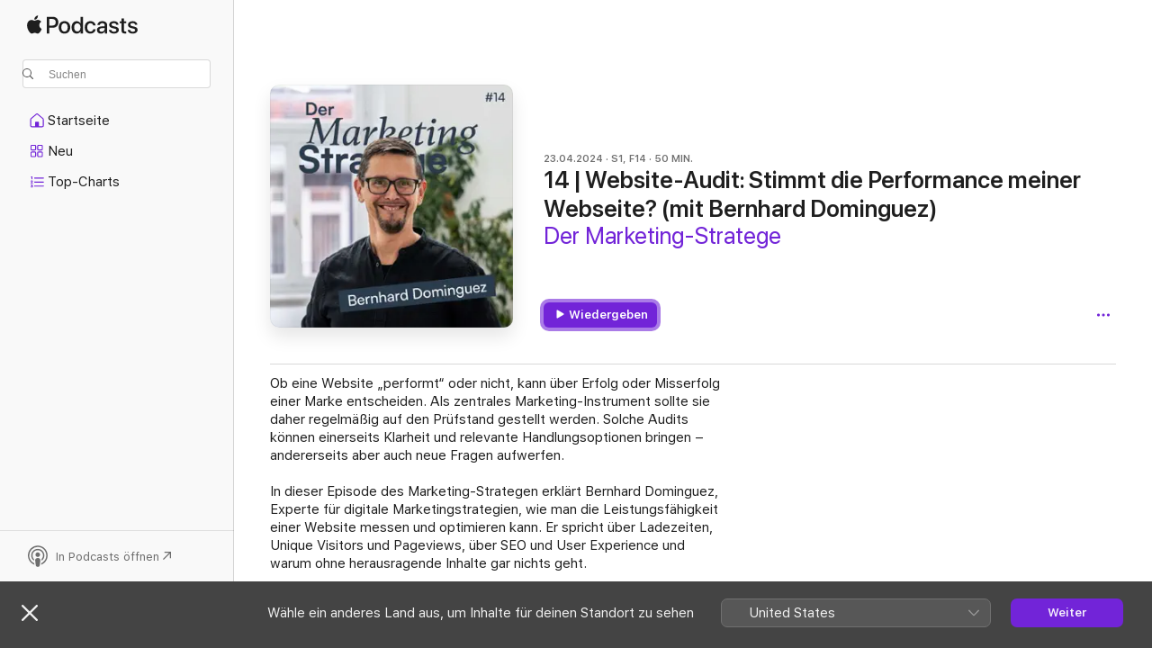

--- FILE ---
content_type: text/html
request_url: https://podcasts.apple.com/at/podcast/14-website-audit-stimmt-die-performance-meiner-webseite/id1731604303?i=1000653281981
body_size: 14032
content:
<!DOCTYPE html>
<html dir="ltr" lang="de-DE">
    <head>
        <meta charset="utf-8" />
        <meta http-equiv="X-UA-Compatible" content="IE=edge" />
        <meta name="viewport" content="width=device-width,initial-scale=1" />
        <meta name="applicable-device" content="pc,mobile" />
        <meta name="referrer" content="strict-origin" />

        <link
            rel="apple-touch-icon"
            sizes="180x180"
            href="/assets/favicon/favicon-180.png"
        />
        <link
            rel="icon"
            type="image/png"
            sizes="32x32"
            href="/assets/favicon/favicon-32.png"
        />
        <link
            rel="icon"
            type="image/png"
            sizes="16x16"
            href="/assets/favicon/favicon-16.png"
        />
        <link
            rel="mask-icon"
            href="/assets/favicon/favicon.svg"
            color="#7e50df"
        />
        <link rel="manifest" href="/manifest.json" />

        <title>14 | Website-Audit: Stimmt die ... – Der Marketing-Stratege – Apple Podcasts</title><!-- HEAD_svelte-1frznod_START --><link rel="preconnect" href="//www.apple.com/wss/fonts" crossorigin="anonymous"><link rel="stylesheet" as="style" href="//www.apple.com/wss/fonts?families=SF+Pro,v4%7CSF+Pro+Icons,v1&amp;display=swap" type="text/css" referrerpolicy="strict-origin-when-cross-origin"><!-- HEAD_svelte-1frznod_END --><!-- HEAD_svelte-eg3hvx_START -->    <meta name="description" content="Ob eine Website „performt“ oder nicht, kann über Erfolg oder Misserfolg einer Marke entscheiden. Als zentrales Marketing-Instrument sollte sie daher regelmäßig ">  <link rel="canonical" href="https://podcasts.apple.com/at/podcast/14-website-audit-stimmt-die-performance-meiner-webseite/id1731604303?i=1000653281981">   <link rel="alternate" type="application/json+oembed" href="https://podcasts.apple.com/api/oembed?url=https%3A%2F%2Fpodcasts.apple.com%2Fat%2Fpodcast%2F14-website-audit-stimmt-die-performance-meiner-webseite%2Fid1731604303%3Fi%3D1000653281981" title="14 | Website-Audit: Stimmt die ... – Der Marketing-Stratege – Apple Podcasts">  <meta name="al:ios:app_store_id" content="525463029"> <meta name="al:ios:app_name" content="Apple Podcasts"> <meta name="apple:content_id" content="1000653281981"> <meta name="apple:title" content="14 | Website-Audit: Stimmt die Performance meiner Webseite? (mit Bernhard Dominguez)"> <meta name="apple:description" content="Ob eine Website „performt“ oder nicht, kann über Erfolg oder Misserfolg einer Marke entscheiden. Als zentrales Marketing-Instrument sollte sie daher regelmäßig ">   <meta property="og:title" content="14 | Website-Audit: Stimmt die Performance meiner Webseite? (mit Bernhard Dominguez)"> <meta property="og:description" content="Podcast-Folge · Der Marketing-Stratege · 23.04.2024 · 50 Min."> <meta property="og:site_name" content="Apple Podcasts"> <meta property="og:url" content="https://podcasts.apple.com/at/podcast/14-website-audit-stimmt-die-performance-meiner-webseite/id1731604303?i=1000653281981"> <meta property="og:image" content="https://is1-ssl.mzstatic.com/image/thumb/Podcasts221/v4/f6/1a/05/f61a05fc-07ca-5187-8adb-d4fcecf1038b/mza_5138210308727267372.jpg/1200x1200ECA.PESS01-60.jpg?imgShow=Podcasts221/v4/76/de/cc/76deccb5-6824-adfc-1f95-13699746ef56/mza_18245234684604562739.jpg"> <meta property="og:image:secure_url" content="https://is1-ssl.mzstatic.com/image/thumb/Podcasts221/v4/f6/1a/05/f61a05fc-07ca-5187-8adb-d4fcecf1038b/mza_5138210308727267372.jpg/1200x1200ECA.PESS01-60.jpg?imgShow=Podcasts221/v4/76/de/cc/76deccb5-6824-adfc-1f95-13699746ef56/mza_18245234684604562739.jpg"> <meta property="og:image:alt" content="14 | Website-Audit: Stimmt die Performance meiner Webseite? (mit Bernhard Dominguez)"> <meta property="og:image:width" content="1200"> <meta property="og:image:height" content="1200"> <meta property="og:image:type" content="image/jpg"> <meta property="og:type" content="website"> <meta property="og:locale" content="de_DE">     <meta name="twitter:title" content="14 | Website-Audit: Stimmt die Performance meiner Webseite? (mit Bernhard Dominguez)"> <meta name="twitter:description" content="Podcast-Folge · Der Marketing-Stratege · 23.04.2024 · 50 Min."> <meta name="twitter:site" content="@ApplePodcasts"> <meta name="twitter:image" content="https://is1-ssl.mzstatic.com/image/thumb/Podcasts221/v4/f6/1a/05/f61a05fc-07ca-5187-8adb-d4fcecf1038b/mza_5138210308727267372.jpg/1200x1200ECA.PESS01-60.jpg?imgShow=Podcasts221/v4/76/de/cc/76deccb5-6824-adfc-1f95-13699746ef56/mza_18245234684604562739.jpg"> <meta name="twitter:image:alt" content="14 | Website-Audit: Stimmt die Performance meiner Webseite? (mit Bernhard Dominguez)"> <meta name="twitter:card" content="summary">      <!-- HTML_TAG_START -->
                <script id=schema:episode type="application/ld+json">
                    {"@context":"http://schema.org","@type":"PodcastEpisode","productionCompany":"Mario Eckmaier","datePublished":"2024-04-23","description":"Ob eine Website „performt“ oder nicht, kann über Erfolg oder Misserfolg einer Marke entscheiden. Als zentrales Marketing-Instrument sollte sie daher regelmäßig auf den Prüfstand gestellt werden. Solche Audits können einerseits Klarheit und relevante Handlungsoptionen bringen – andererseits aber auch neue Fragen aufwerfen.\n\nIn dieser Episode des Marketing-Strategen erklärt Bernhard Dominguez, Experte für digitale Marketingstrategien, wie man die Leistungsfähigkeit einer Website messen und optimieren kann. Er spricht über Ladezeiten, Unique Visitors und Pageviews, über SEO und User Experience und warum ohne herausragende Inhalte gar nichts geht.\n\nIm Gespräch mit Mario Eckmaier beantwortet er darüber hinaus auch die folgenden Fragen:\nWas muss die erste Frage in einem Website-Audit sein?Welche KPIs und Parameter geben Auskunft über die Leistungsfähigkeit einer Website? Welche Dimensionen sind in einem Audit relevant?Was kann und soll man aus den Ergebnissen eines Audits ableiten?Warum muss der Grund für eine schlechte Performance gar nichts mit der Website zu tun haben?Wie beeinflusst das Design die Performance?Wie passen Traktoren und Ferraris in diese Geschichte?\nVielen Dank fürs Zuhören! ✅\n \n➡️ Kontaktiere mich gerne für Fragen oder Feedback:\n\n\nhttps://www.dermarketingstratege.com/\noder auf LinkedIn:\nhttps://www.linkedin.com/in/marioeckmaier/\n\n\n– Mario Eckmaier\nDer Marketing-Stratege\n\nÜber Bernhard Dominguez\n\nBernhard Dominguez ist Digital-Stratege bei Factor und Onliner aus Passion. Er entwickelt und implementiert seit über 20 Jahren Digitalmarketing-Strategien für nationale und internationale Kund:innen. Seine langjährige Erfahrung und sein tiefes Verständnis für die digitale Welt machen ihn zu einem wertvollen Ansprechpartner für Unternehmen.\n\nBernhard Dominguez auf LinkedIn: https://www.linkedin.com/in/bernhard-dominguez/","duration":"PT49M51S","genre":["Marketing"],"name":"14 | Website-Audit: Stimmt die Performance meiner Webseite? (mit Bernhard Dominguez)","offers":[{"@type":"Offer","category":"free","price":0}],"potentialAction":{"@type":"ListenAction","expectsAcceptanceOf":{"@type":"Offer","category":"free"},"target":{"@type":"EntryPoint","actionPlatform":"https://podcasts.apple.com/at/podcast/14-website-audit-stimmt-die-performance-meiner-webseite/id1731604303?i=1000653281981"}},"url":"https://podcasts.apple.com/at/podcast/14-website-audit-stimmt-die-performance-meiner-webseite/id1731604303?i=1000653281981","episodeNumber":14,"partOfSeries":{"@type":"CreativeWorkSeries","name":"Der Marketing-Stratege","url":"https://podcasts.apple.com/at/podcast/der-marketing-stratege/id1731604303","offers":[{"@type":"Offer","category":"free","price":0}]},"thumbnailUrl":"https://is1-ssl.mzstatic.com/image/thumb/Podcasts221/v4/f6/1a/05/f61a05fc-07ca-5187-8adb-d4fcecf1038b/mza_5138210308727267372.jpg/1200x1200bf.webp"}
                </script>
                <!-- HTML_TAG_END -->    <!-- HEAD_svelte-eg3hvx_END --><!-- HEAD_svelte-1p7jl_START --><!-- HEAD_svelte-1p7jl_END -->
      <script type="module" crossorigin src="/assets/index~6ee77bbec8.js"></script>
      <link rel="stylesheet" href="/assets/index~6c3ea543f1.css">
    </head>
    <body>
        <svg style="display: none" xmlns="http://www.w3.org/2000/svg">
            <symbol id="play-circle-fill" viewBox="0 0 60 60">
                <path
                    class="icon-circle-fill__circle"
                    fill="var(--iconCircleFillBG, transparent)"
                    d="M30 60c16.411 0 30-13.617 30-30C60 13.588 46.382 0 29.971 0 13.588 0 .001 13.588.001 30c0 16.383 13.617 30 30 30Z"
                />
                <path
                    fill="var(--iconFillArrow, var(--keyColor, black))"
                    d="M24.411 41.853c-1.41.853-3.028.177-3.028-1.294V19.47c0-1.44 1.735-2.058 3.028-1.294l17.265 10.235a1.89 1.89 0 0 1 0 3.265L24.411 41.853Z"
                />
            </symbol>
        </svg>
        <script defer src="/assets/focus-visible/focus-visible.min.js"></script>
        

        <script
            async
            src="/includes/js-cdn/musickit/v3/amp/musickit.js"
        ></script>
        <script
            type="module"
            async
            src="/includes/js-cdn/musickit/v3/components/musickit-components/musickit-components.esm.js"
        ></script>
        <script
            nomodule
            async
            src="/includes/js-cdn/musickit/v3/components/musickit-components/musickit-components.js"
        ></script>
        <div id="body-container">
              <div class="app-container svelte-ybg737" data-testid="app-container"> <div class="header svelte-1jb51s" data-testid="header"><nav data-testid="navigation" class="navigation svelte-13li0vp"><div class="navigation__header svelte-13li0vp"><div data-testid="logo" class="logo svelte-1gk6pig"> <a aria-label="Apple Podcasts" role="img" href="https://podcasts.apple.com/at/new" class="svelte-1gk6pig"><svg height="12" viewBox="0 0 67 12" width="67" class="podcasts-logo" aria-hidden="true"><path d="M45.646 3.547c1.748 0 2.903.96 2.903 2.409v5.048h-1.44V9.793h-.036c-.424.819-1.35 1.337-2.31 1.337-1.435 0-2.437-.896-2.437-2.22 0-1.288.982-2.065 2.722-2.17l2.005-.112v-.56c0-.82-.536-1.282-1.448-1.282-.836 0-1.42.4-1.539 1.037H42.66c.042-1.33 1.274-2.276 2.986-2.276zm-22.971 0c2.123 0 3.474 1.456 3.474 3.774 0 2.325-1.344 3.774-3.474 3.774s-3.474-1.45-3.474-3.774c0-2.318 1.358-3.774 3.474-3.774zm15.689 0c1.88 0 3.05 1.19 3.174 2.626h-1.434c-.132-.778-.737-1.359-1.726-1.359-1.156 0-1.922.974-1.922 2.507 0 1.568.773 2.514 1.936 2.514.933 0 1.545-.47 1.712-1.324h1.448c-.167 1.548-1.399 2.584-3.174 2.584-2.089 0-3.453-1.435-3.453-3.774 0-2.29 1.364-3.774 3.439-3.774zm14.263.007c1.622 0 2.785.903 2.82 2.206h-1.414c-.062-.652-.612-1.05-1.448-1.05-.814 0-1.357.377-1.357.952 0 .44.362.735 1.12.924l1.233.287c1.476.357 2.033.903 2.033 1.981 0 1.33-1.254 2.241-3.043 2.241-1.726 0-2.889-.89-3-2.234h1.49c.104.708.668 1.086 1.58 1.086.898 0 1.462-.371 1.462-.96 0-.455-.279-.7-1.044-.896L51.75 7.77c-1.323-.322-1.991-1.001-1.991-2.024 0-1.302 1.163-2.191 2.868-2.191zm11.396 0c1.622 0 2.784.903 2.82 2.206h-1.414c-.063-.652-.613-1.05-1.448-1.05-.815 0-1.358.377-1.358.952 0 .44.362.735 1.121.924l1.232.287C66.452 7.23 67 7.776 67 8.854c0 1.33-1.244 2.241-3.033 2.241-1.726 0-2.889-.89-3-2.234h1.49c.104.708.668 1.086 1.58 1.086.898 0 1.461-.371 1.461-.96 0-.455-.278-.7-1.044-.896l-1.308-.322c-1.323-.322-1.992-1.001-1.992-2.024 0-1.302 1.163-2.191 2.869-2.191zM6.368 2.776l.221.001c.348.028 1.352.135 1.994 1.091-.053.04-1.19.7-1.177 2.088.013 1.656 1.445 2.209 1.458 2.222-.013.041-.227.782-.749 1.55-.455.673-.924 1.333-1.673 1.346-.723.014-.964-.43-1.793-.43-.83 0-1.098.417-1.78.444-.723.027-1.272-.715-1.727-1.388C.205 8.34-.504 5.862.46 4.191c.468-.835 1.325-1.36 2.248-1.373.71-.013 1.365.471 1.793.471.429 0 1.191-.565 2.088-.512zM33.884.9v10.104h-1.462V9.751h-.028c-.432.84-1.267 1.33-2.332 1.33-1.83 0-3.077-1.484-3.077-3.76s1.246-3.76 3.063-3.76c1.051 0 1.88.49 2.297 1.302h.028V.9zm24.849.995v1.743h1.392v1.197h-1.392v4.061c0 .63.279.925.891.925.153 0 .397-.021.494-.035v1.19c-.167.042-.5.07-.835.07-1.483 0-2.06-.56-2.06-1.989V4.835h-1.066V3.638h1.065V1.895zM15.665.9c1.949 0 3.306 1.352 3.306 3.32 0 1.974-1.385 3.332-3.355 3.332h-2.158v3.452h-1.56V.9zm31.388 6.778-1.803.112c-.898.056-1.406.448-1.406 1.078 0 .645.529 1.065 1.336 1.065 1.051 0 1.873-.729 1.873-1.688zM22.675 4.793c-1.218 0-1.942.946-1.942 2.528 0 1.596.724 2.528 1.942 2.528s1.942-.932 1.942-2.528c0-1.59-.724-2.528-1.942-2.528zm7.784.056c-1.17 0-1.935.974-1.935 2.472 0 1.512.765 2.479 1.935 2.479 1.155 0 1.928-.98 1.928-2.479 0-1.484-.773-2.472-1.928-2.472zM15.254 2.224h-1.796v4.012h1.789c1.357 0 2.13-.735 2.13-2.01 0-1.274-.773-2.002-2.123-2.002zM6.596.13c.067.649-.188 1.283-.563 1.756-.39.46-1.007.824-1.624.77-.08-.621.228-1.283.577-1.688.389-.473 1.06-.81 1.61-.838z"></path></svg></a> </div> <div class="search-input-wrapper svelte-1gxcl7k" data-testid="search-input"><div data-testid="amp-search-input" aria-controls="search-suggestions" aria-expanded="false" aria-haspopup="listbox" aria-owns="search-suggestions" class="search-input-container svelte-rg26q6" tabindex="-1" role=""><div class="flex-container svelte-rg26q6"><form id="search-input-form" class="svelte-rg26q6"><svg height="16" width="16" viewBox="0 0 16 16" class="search-svg" aria-hidden="true"><path d="M11.87 10.835c.018.015.035.03.051.047l3.864 3.863a.735.735 0 1 1-1.04 1.04l-3.863-3.864a.744.744 0 0 1-.047-.051 6.667 6.667 0 1 1 1.035-1.035zM6.667 12a5.333 5.333 0 1 0 0-10.667 5.333 5.333 0 0 0 0 10.667z"></path></svg> <input value="" aria-autocomplete="list" aria-multiline="false" aria-controls="search-suggestions" aria-label="Search" placeholder="Suchen" spellcheck="false" autocomplete="off" autocorrect="off" autocapitalize="off" type="text" inputmode="search" class="search-input__text-field svelte-rg26q6" data-testid="search-input__text-field"></form> </div> <div data-testid="search-scope-bar"></div>   </div> </div></div> <div data-testid="navigation-content" class="navigation__content svelte-13li0vp" id="navigation" aria-hidden="false"><div class="navigation__scrollable-container svelte-13li0vp"><div data-testid="navigation-items-primary" class="navigation-items navigation-items--primary svelte-ng61m8"> <ul class="navigation-items__list svelte-ng61m8">  <li class="navigation-item navigation-item__home svelte-1a5yt87" aria-selected="false" data-testid="navigation-item"> <a href="https://podcasts.apple.com/at/home" class="navigation-item__link svelte-1a5yt87" role="button" data-testid="home" aria-pressed="false"><div class="navigation-item__content svelte-zhx7t9"> <span class="navigation-item__icon svelte-zhx7t9"> <svg xmlns="http://www.w3.org/2000/svg" width="24" height="24" viewBox="0 0 24 24" aria-hidden="true"><path d="M6.392 19.41H17.84c1.172 0 1.831-.674 1.831-1.787v-6.731c0-.689-.205-1.18-.732-1.612l-5.794-4.863c-.322-.271-.651-.403-1.025-.403-.374 0-.703.132-1.025.403L5.3 9.28c-.527.432-.732.923-.732 1.612v6.73c0 1.114.659 1.788 1.823 1.788Zm0-1.106c-.402 0-.717-.293-.717-.681v-6.731c0-.352.088-.564.337-.77l5.793-4.855c.11-.088.227-.147.315-.147s.205.059.315.147l5.793 4.856c.242.205.337.417.337.769v6.73c0 .389-.315.682-.725.682h-3.596v-4.431c0-.337-.22-.557-.557-.557H10.56c-.337 0-.564.22-.564.557v4.43H6.392Z"></path></svg> </span> <span class="navigation-item__label svelte-zhx7t9"> Startseite </span> </div></a>  </li>  <li class="navigation-item navigation-item__new svelte-1a5yt87" aria-selected="false" data-testid="navigation-item"> <a href="https://podcasts.apple.com/at/new" class="navigation-item__link svelte-1a5yt87" role="button" data-testid="new" aria-pressed="false"><div class="navigation-item__content svelte-zhx7t9"> <span class="navigation-item__icon svelte-zhx7t9"> <svg xmlns="http://www.w3.org/2000/svg" width="24" height="24" viewBox="0 0 24 24" aria-hidden="true"><path d="M9.739 11.138c.93 0 1.399-.47 1.399-1.436V6.428c0-.967-.47-1.428-1.4-1.428h-3.34C5.469 5 5 5.461 5 6.428v3.274c0 .967.469 1.436 1.399 1.436h3.34Zm7.346 0c.93 0 1.399-.47 1.399-1.436V6.428c0-.967-.469-1.428-1.399-1.428h-3.333c-.937 0-1.406.461-1.406 1.428v3.274c0 .967.469 1.436 1.406 1.436h3.333Zm-7.368-1.033H6.414c-.257 0-.381-.132-.381-.403V6.428c0-.263.124-.395.38-.395h3.304c.256 0 .388.132.388.395v3.274c0 .271-.132.403-.388.403Zm7.353 0h-3.303c-.264 0-.388-.132-.388-.403V6.428c0-.263.124-.395.388-.395h3.303c.257 0 .381.132.381.395v3.274c0 .271-.124.403-.38.403Zm-7.33 8.379c.93 0 1.399-.462 1.399-1.428v-3.282c0-.96-.47-1.428-1.4-1.428h-3.34c-.93 0-1.398.469-1.398 1.428v3.282c0 .966.469 1.428 1.399 1.428h3.34Zm7.346 0c.93 0 1.399-.462 1.399-1.428v-3.282c0-.96-.469-1.428-1.399-1.428h-3.333c-.937 0-1.406.469-1.406 1.428v3.282c0 .966.469 1.428 1.406 1.428h3.333ZM9.717 17.45H6.414c-.257 0-.381-.132-.381-.395v-3.274c0-.271.124-.403.38-.403h3.304c.256 0 .388.132.388.403v3.274c0 .263-.132.395-.388.395Zm7.353 0h-3.303c-.264 0-.388-.132-.388-.395v-3.274c0-.271.124-.403.388-.403h3.303c.257 0 .381.132.381.403v3.274c0 .263-.124.395-.38.395Z"></path></svg> </span> <span class="navigation-item__label svelte-zhx7t9"> Neu </span> </div></a>  </li>  <li class="navigation-item navigation-item__charts svelte-1a5yt87" aria-selected="false" data-testid="navigation-item"> <a href="https://podcasts.apple.com/at/charts" class="navigation-item__link svelte-1a5yt87" role="button" data-testid="charts" aria-pressed="false"><div class="navigation-item__content svelte-zhx7t9"> <span class="navigation-item__icon svelte-zhx7t9"> <svg xmlns="http://www.w3.org/2000/svg" width="24" height="24" viewBox="0 0 24 24" aria-hidden="true"><path d="M6.597 9.362c.278 0 .476-.161.476-.49V6.504c0-.307-.22-.505-.542-.505-.257 0-.418.088-.6.212l-.52.36c-.147.102-.228.197-.228.35 0 .191.147.323.315.323.095 0 .14-.015.264-.102l.337-.227h.014V8.87c0 .33.19.49.484.49Zm12.568-.886c.33 0 .593-.257.593-.586a.586.586 0 0 0-.593-.594h-9.66a.586.586 0 0 0-.594.594c0 .33.264.586.593.586h9.661ZM7.3 13.778c.198 0 .351-.139.351-.344 0-.22-.146-.359-.351-.359H6.252v-.022l.601-.483c.498-.41.696-.645.696-1.077 0-.586-.49-.981-1.282-.981-.703 0-1.208.366-1.208.835 0 .234.153.359.402.359.169 0 .279-.052.381-.22.103-.176.235-.271.44-.271.212 0 .366.139.366.344 0 .176-.088.33-.469.63l-.96.791a.493.493 0 0 0-.204.41c0 .227.16.388.402.388H7.3Zm11.865-.871a.59.59 0 1 0 0-1.18h-9.66a.59.59 0 1 0 0 1.18h9.66ZM6.282 18.34c.871 0 1.384-.388 1.384-1.003 0-.403-.278-.681-.784-.725v-.022c.367-.066.66-.315.66-.74 0-.557-.542-.864-1.268-.864-.57 0-1.193.27-1.193.754 0 .205.146.352.373.352.161 0 .234-.066.337-.176.168-.183.3-.242.483-.242.227 0 .396.11.396.33 0 .205-.176.308-.476.308h-.08c-.206 0-.338.102-.338.314 0 .198.125.315.337.315h.095c.33 0 .506.11.506.337 0 .198-.183.345-.432.345-.257 0-.44-.147-.579-.286-.088-.08-.161-.14-.3-.14-.235 0-.403.14-.403.367 0 .505.688.776 1.282.776Zm12.883-1.01c.33 0 .593-.257.593-.586a.586.586 0 0 0-.593-.594h-9.66a.586.586 0 0 0-.594.594c0 .33.264.586.593.586h9.661Z"></path></svg> </span> <span class="navigation-item__label svelte-zhx7t9"> Top-Charts </span> </div></a>  </li>  <li class="navigation-item navigation-item__search svelte-1a5yt87" aria-selected="false" data-testid="navigation-item"> <a href="https://podcasts.apple.com/at/search" class="navigation-item__link svelte-1a5yt87" role="button" data-testid="search" aria-pressed="false"><div class="navigation-item__content svelte-zhx7t9"> <span class="navigation-item__icon svelte-zhx7t9"> <svg height="24" viewBox="0 0 24 24" width="24" aria-hidden="true"><path d="M17.979 18.553c.476 0 .813-.366.813-.835a.807.807 0 0 0-.235-.586l-3.45-3.457a5.61 5.61 0 0 0 1.158-3.413c0-3.098-2.535-5.633-5.633-5.633C7.542 4.63 5 7.156 5 10.262c0 3.098 2.534 5.632 5.632 5.632a5.614 5.614 0 0 0 3.274-1.055l3.472 3.472a.835.835 0 0 0 .6.242zm-7.347-3.875c-2.417 0-4.416-2-4.416-4.416 0-2.417 2-4.417 4.416-4.417 2.417 0 4.417 2 4.417 4.417s-2 4.416-4.417 4.416z" fill-opacity=".95"></path></svg> </span> <span class="navigation-item__label svelte-zhx7t9"> Suchen </span> </div></a>  </li></ul> </div>   </div> <div class="navigation__native-cta"><div slot="native-cta"></div></div></div> </nav> </div>  <div id="scrollable-page" class="scrollable-page svelte-ofwq8g" data-testid="main-section" aria-hidden="false"> <div class="player-bar svelte-dsbdte" data-testid="player-bar" aria-label="Mediensteuerelemente" aria-hidden="false">   </div> <main data-testid="main" class="svelte-n0itnb"><div class="content-container svelte-n0itnb" data-testid="content-container">    <div class="page-container svelte-1vsyrnf">    <div class="section section--episodeHeaderRegular svelte-1cj8vg9 without-bottom-spacing" data-testid="section-container" aria-label="Im Spotlight" aria-hidden="false"> <div class="shelf-content" data-testid="shelf-content"> <div class="container-detail-header svelte-1uuona0 container-detail-header--no-description" data-testid="container-detail-header"><div slot="artwork" data-testid="artwork" class="svelte-16t2ez2  uses-episode-size"><div data-testid="artwork-component" class="artwork-component artwork-component--aspect-ratio artwork-component--orientation-square svelte-uduhys container-style   artwork-component--fullwidth    artwork-component--has-borders" style="
            --artwork-bg-color: #e3dee9;
            --aspect-ratio: 1;
            --placeholder-bg-color: #e3dee9;
       ">   <picture class="svelte-uduhys"><source sizes=" (max-width:999px) 270px,(min-width:1000px) and (max-width:1319px) 300px,(min-width:1320px) and (max-width:1679px) 300px,300px" srcset="https://is1-ssl.mzstatic.com/image/thumb/Podcasts221/v4/f6/1a/05/f61a05fc-07ca-5187-8adb-d4fcecf1038b/mza_5138210308727267372.jpg/270x270bb.webp 270w,https://is1-ssl.mzstatic.com/image/thumb/Podcasts221/v4/f6/1a/05/f61a05fc-07ca-5187-8adb-d4fcecf1038b/mza_5138210308727267372.jpg/300x300bb.webp 300w,https://is1-ssl.mzstatic.com/image/thumb/Podcasts221/v4/f6/1a/05/f61a05fc-07ca-5187-8adb-d4fcecf1038b/mza_5138210308727267372.jpg/540x540bb.webp 540w,https://is1-ssl.mzstatic.com/image/thumb/Podcasts221/v4/f6/1a/05/f61a05fc-07ca-5187-8adb-d4fcecf1038b/mza_5138210308727267372.jpg/600x600bb.webp 600w" type="image/webp"> <source sizes=" (max-width:999px) 270px,(min-width:1000px) and (max-width:1319px) 300px,(min-width:1320px) and (max-width:1679px) 300px,300px" srcset="https://is1-ssl.mzstatic.com/image/thumb/Podcasts221/v4/f6/1a/05/f61a05fc-07ca-5187-8adb-d4fcecf1038b/mza_5138210308727267372.jpg/270x270bb-60.jpg 270w,https://is1-ssl.mzstatic.com/image/thumb/Podcasts221/v4/f6/1a/05/f61a05fc-07ca-5187-8adb-d4fcecf1038b/mza_5138210308727267372.jpg/300x300bb-60.jpg 300w,https://is1-ssl.mzstatic.com/image/thumb/Podcasts221/v4/f6/1a/05/f61a05fc-07ca-5187-8adb-d4fcecf1038b/mza_5138210308727267372.jpg/540x540bb-60.jpg 540w,https://is1-ssl.mzstatic.com/image/thumb/Podcasts221/v4/f6/1a/05/f61a05fc-07ca-5187-8adb-d4fcecf1038b/mza_5138210308727267372.jpg/600x600bb-60.jpg 600w" type="image/jpeg"> <img alt="Der Marketing-Stratege" class="artwork-component__contents artwork-component__image svelte-uduhys" src="/assets/artwork/1x1.gif" decoding="async" width="300" height="300" fetchpriority="auto" style="opacity: 1;"></picture> </div> <div class="progress-bar svelte-16t2ez2"></div></div> <div class="headings svelte-1uuona0"><div class="headings__metadata-top svelte-1uuona0"><ul class="metadata svelte-16t2ez2"><li class="svelte-16t2ez2">23.04.2024</li><li class="svelte-16t2ez2">S1, F14</li><li class="svelte-16t2ez2">50 MIN.</li> </ul> </div> <h1 class="headings__title svelte-1uuona0" data-testid="non-editable-product-title"><span dir="auto">14 | Website-Audit: Stimmt die Performance meiner Webseite? (mit Bernhard Dominguez)</span></h1> <div class="headings__subtitles svelte-1uuona0" data-testid="product-subtitles"><div class="subtitle-action svelte-16t2ez2"> <a data-testid="click-action" href="https://podcasts.apple.com/at/podcast/der-marketing-stratege/id1731604303" class="link-action svelte-1c9ml6j" dir="auto">Der Marketing-Stratege</a></div></div>  </div>  <div class="primary-actions svelte-1uuona0"><div class="primary-actions__button primary-actions__button--play svelte-1uuona0"> <div class="play-button-container svelte-16t2ez2" data-should-focus> <div class="button-action svelte-1dchn99 primary" data-testid="button-action"> <div class="button svelte-yk984v primary" data-testid="button-base-wrapper"><button data-testid="button-base" type="button"  class="svelte-yk984v"> <span data-testid="button-icon-play" class="icon svelte-1dchn99"><svg height="16" viewBox="0 0 16 16" width="16"><path d="m4.4 15.14 10.386-6.096c.842-.459.794-1.64 0-2.097L4.401.85c-.87-.53-2-.12-2 .82v12.625c0 .966 1.06 1.4 2 .844z"></path></svg></span>  Wiedergeben  </button> </div> </div> </div> </div> </div> <div class="secondary-actions svelte-1uuona0"><div slot="secondary-actions"><div class="cloud-buttons svelte-1vilthy" data-testid="cloud-buttons"><div class="cloud-buttons__save svelte-1vilthy"></div> <amp-contextual-menu-button config="[object Object]" class="svelte-1sn4kz"> <span aria-label="MEHR" class="more-button svelte-1sn4kz  more-button--non-platter" data-testid="more-button" slot="trigger-content"><svg width="28" height="28" viewBox="0 0 28 28" class="glyph" xmlns="http://www.w3.org/2000/svg"><circle fill="var(--iconCircleFill, transparent)" cx="14" cy="14" r="14"></circle><path fill="var(--iconEllipsisFill, white)" d="M10.105 14c0-.87-.687-1.55-1.564-1.55-.862 0-1.557.695-1.557 1.55 0 .848.695 1.55 1.557 1.55.855 0 1.564-.702 1.564-1.55zm5.437 0c0-.87-.68-1.55-1.542-1.55A1.55 1.55 0 0012.45 14c0 .848.695 1.55 1.55 1.55.848 0 1.542-.702 1.542-1.55zm5.474 0c0-.87-.687-1.55-1.557-1.55-.87 0-1.564.695-1.564 1.55 0 .848.694 1.55 1.564 1.55.848 0 1.557-.702 1.557-1.55z"></path></svg></span> </amp-contextual-menu-button> </div></div></div></div> </div></div> <div class="section section--paragraph svelte-1cj8vg9     section--display-separator" data-testid="section-container" aria-hidden="false"> <div class="shelf-content" data-testid="shelf-content">  <div data-testid="paragraphs" class="paragraph-wrapper svelte-l0g9pr" dir="auto"><!-- HTML_TAG_START --><p>Ob eine Website „performt“ oder nicht, kann über Erfolg oder Misserfolg einer Marke entscheiden. Als zentrales Marketing-Instrument sollte sie daher regelmäßig auf den Prüfstand gestellt werden. Solche Audits können einerseits Klarheit und relevante Handlungsoptionen bringen – andererseits aber auch neue Fragen aufwerfen.<br><br>In dieser Episode des Marketing-Strategen erklärt Bernhard Dominguez, Experte für digitale Marketingstrategien, wie man die Leistungsfähigkeit einer Website messen und optimieren kann. Er spricht über Ladezeiten, Unique Visitors und Pageviews, über SEO und User Experience und warum ohne herausragende Inhalte gar nichts geht.<br><br>Im Gespräch mit Mario Eckmaier beantwortet er darüber hinaus auch die folgenden Fragen:</p><ul><li>Was muss die erste Frage in einem Website-Audit sein?</li><li>Welche KPIs und Parameter geben Auskunft über die Leistungsfähigkeit einer Website?&nbsp;</li><li>Welche Dimensionen sind in einem Audit relevant?</li><li>Was kann und soll man aus den Ergebnissen eines Audits ableiten?</li><li>Warum muss der Grund für eine schlechte Performance gar nichts mit der Website zu tun haben?</li><li>Wie beeinflusst das Design die Performance?</li><li>Wie passen Traktoren und Ferraris in diese Geschichte?</li></ul><p><br>Vielen Dank fürs Zuhören! ✅<br>&nbsp;<br>➡️ Kontaktiere mich gerne für Fragen oder Feedback:<br><br></p><p>https://www.dermarketingstratege.com/<br>oder auf LinkedIn:<br>https://www.linkedin.com/in/marioeckmaier/<br><br></p><p>– Mario Eckmaier<br>Der Marketing-Stratege</p><p><br><b>Über Bernhard Dominguez<br><br></b>Bernhard Dominguez ist Digital-Stratege bei Factor und Onliner aus Passion. Er entwickelt und implementiert seit über 20 Jahren Digitalmarketing-Strategien für nationale und internationale Kund:innen. Seine langjährige Erfahrung und sein tiefes Verständnis für die digitale Welt machen ihn zu einem wertvollen Ansprechpartner für Unternehmen.<br><br>Bernhard Dominguez auf LinkedIn: https://www.linkedin.com/in/bernhard-dominguez/</p><!-- HTML_TAG_END --> </div></div></div> <div class="section section--information svelte-1cj8vg9" data-testid="section-container" aria-label="Informationen" aria-hidden="false"><div class="header svelte-rnrb59">  <div class="header-title-wrapper svelte-rnrb59">   <h2 class="title svelte-rnrb59" data-testid="header-title"><span class="dir-wrapper" dir="auto">Informationen</span></h2> </div> <div slot="buttons" class="section-header-buttons svelte-1cj8vg9"></div> </div> <div class="shelf-content" data-testid="shelf-content"><ul class="information svelte-sy8mrl" data-testid="information"> <li><div class="title svelte-sy8mrl">Sendung</div>   <div class="content svelte-sy8mrl" style="--linkColor: var(--keyColor)" data-testid="information-content-with-action"> <a data-testid="click-action" href="https://podcasts.apple.com/at/podcast/der-marketing-stratege/id1731604303" class="link-action svelte-1c9ml6j" dir="auto">Der Marketing-Stratege</a> </div> </li> <li><div class="title svelte-sy8mrl">Häufigkeit</div>   <div class="content svelte-sy8mrl" dir="auto">Wöchentlich </div> </li> <li><div class="title svelte-sy8mrl">Veröffentlicht</div>   <div class="content svelte-sy8mrl" dir="auto">23. April 2024 um 03:00 UTC </div> </li> <li><div class="title svelte-sy8mrl">Länge</div>   <div class="content svelte-sy8mrl" dir="auto">50 Min. </div> </li> <li><div class="title svelte-sy8mrl">Staffel</div>   <div class="content svelte-sy8mrl" dir="auto">1 </div> </li> <li><div class="title svelte-sy8mrl">Folge</div>   <div class="content svelte-sy8mrl" dir="auto">14 </div> </li> <li><div class="title svelte-sy8mrl">Bewertung</div>   <div class="content svelte-sy8mrl" dir="auto">Unbedenklich </div> </li> </ul></div></div>    </div>    </div> </main> <footer data-testid="footer" class="svelte-wtmfoi"><div class="footer-secondary-slot svelte-wtmfoi"><div class="button-container svelte-14qifue"><button class="link svelte-14qifue" data-testid="locale-switcher-button">Österreich</button> <ul class="svelte-n776hm"><li class="svelte-n776hm"><a href="?l=en-GB" aria-label="Diese Seite ist auf English (UK) verfügbar" data-testid="other-language-en-GB" class="svelte-n776hm">English (UK)</a> </li></ul></div>  <dialog data-testid="dialog" class="svelte-1a4zf5b" id="" aria-hidden="true"><div data-testid="locale-switcher-modal-container" class="locale-switcher-modal-container svelte-1jierl0"><button data-testid="locale-switcher-modal-close-button" class="close-button svelte-1jierl0" type="button" aria-label="Schließen"><svg width="18" height="18" viewBox="0 0 18 18" aria-hidden="true" data-testid="locale-switcher-modal-close-button-svg"><path d="M1.2 18C.6 18 0 17.5 0 16.8c0-.4.1-.6.4-.8l7-7-7-7c-.3-.2-.4-.5-.4-.8C0 .5.6 0 1.2 0c.3 0 .6.1.8.3l7 7 7-7c.2-.2.5-.3.8-.3.6 0 1.2.5 1.2 1.2 0 .3-.1.6-.4.8l-7 7 7 7c.2.2.4.5.4.8 0 .7-.6 1.2-1.2 1.2-.3 0-.6-.1-.8-.3l-7-7-7 7c-.2.1-.5.3-.8.3z"></path></svg></button> <div class="header-container svelte-1jierl0"><span data-testid="locale-switcher-modal-title" class="title svelte-1jierl0">Wähle ein Land oder eine Region aus</span></div> <div class="region-container svelte-1jierl0"><div class="region-header svelte-vqg5px"><h2 class="svelte-vqg5px">Afrika, Naher Osten und Indien</h2> <button slot="button" class="see-all-button svelte-1jierl0">Alle anzeigen </button></div> <ul class="svelte-a89zv9"><li class="svelte-a89zv9"><a href="/dz/new" data-testid="region-list-link" class="svelte-a89zv9"><span>Algeria</span></a> </li><li class="svelte-a89zv9"><a href="/ao/new" data-testid="region-list-link" class="svelte-a89zv9"><span>Angola</span></a> </li><li class="svelte-a89zv9"><a href="/am/new" data-testid="region-list-link" class="svelte-a89zv9"><span>Armenia</span></a> </li><li class="svelte-a89zv9"><a href="/az/new" data-testid="region-list-link" class="svelte-a89zv9"><span>Azerbaijan</span></a> </li><li class="svelte-a89zv9"><a href="/bh/new" data-testid="region-list-link" class="svelte-a89zv9"><span>Bahrain</span></a> </li><li class="svelte-a89zv9"><a href="/bj/new" data-testid="region-list-link" class="svelte-a89zv9"><span>Benin</span></a> </li><li class="svelte-a89zv9"><a href="/bw/new" data-testid="region-list-link" class="svelte-a89zv9"><span>Botswana</span></a> </li><li class="svelte-a89zv9"><a href="/bn/new" data-testid="region-list-link" class="svelte-a89zv9"><span>Brunei Darussalam</span></a> </li><li class="svelte-a89zv9"><a href="/bf/new" data-testid="region-list-link" class="svelte-a89zv9"><span>Burkina Faso</span></a> </li><li class="svelte-a89zv9"><a href="/cm/new" data-testid="region-list-link" class="svelte-a89zv9"><span>Cameroun</span></a> </li><li class="svelte-a89zv9"><a href="/cv/new" data-testid="region-list-link" class="svelte-a89zv9"><span>Cape Verde</span></a> </li><li class="svelte-a89zv9"><a href="/td/new" data-testid="region-list-link" class="svelte-a89zv9"><span>Chad</span></a> </li><li class="svelte-a89zv9"><a href="/ci/new" data-testid="region-list-link" class="svelte-a89zv9"><span>Côte d’Ivoire</span></a> </li><li class="svelte-a89zv9"><a href="/cd/new" data-testid="region-list-link" class="svelte-a89zv9"><span>Congo, The Democratic Republic Of The</span></a> </li><li class="svelte-a89zv9"><a href="/eg/new" data-testid="region-list-link" class="svelte-a89zv9"><span>Egypt</span></a> </li><li class="svelte-a89zv9"><a href="/sz/new" data-testid="region-list-link" class="svelte-a89zv9"><span>Eswatini</span></a> </li><li class="svelte-a89zv9"><a href="/ga/new" data-testid="region-list-link" class="svelte-a89zv9"><span>Gabon</span></a> </li><li class="svelte-a89zv9"><a href="/gm/new" data-testid="region-list-link" class="svelte-a89zv9"><span>Gambia</span></a> </li><li class="svelte-a89zv9"><a href="/gh/new" data-testid="region-list-link" class="svelte-a89zv9"><span>Ghana</span></a> </li><li class="svelte-a89zv9"><a href="/gw/new" data-testid="region-list-link" class="svelte-a89zv9"><span>Guinea-Bissau</span></a> </li><li class="svelte-a89zv9"><a href="/in/new" data-testid="region-list-link" class="svelte-a89zv9"><span>India</span></a> </li><li class="svelte-a89zv9"><a href="/iq/new" data-testid="region-list-link" class="svelte-a89zv9"><span>Iraq</span></a> </li><li class="svelte-a89zv9"><a href="/il/new" data-testid="region-list-link" class="svelte-a89zv9"><span>Israel</span></a> </li><li class="svelte-a89zv9"><a href="/jo/new" data-testid="region-list-link" class="svelte-a89zv9"><span>Jordan</span></a> </li><li class="svelte-a89zv9"><a href="/ke/new" data-testid="region-list-link" class="svelte-a89zv9"><span>Kenya</span></a> </li><li class="svelte-a89zv9"><a href="/kw/new" data-testid="region-list-link" class="svelte-a89zv9"><span>Kuwait</span></a> </li><li class="svelte-a89zv9"><a href="/lb/new" data-testid="region-list-link" class="svelte-a89zv9"><span>Lebanon</span></a> </li><li class="svelte-a89zv9"><a href="/lr/new" data-testid="region-list-link" class="svelte-a89zv9"><span>Liberia</span></a> </li><li class="svelte-a89zv9"><a href="/ly/new" data-testid="region-list-link" class="svelte-a89zv9"><span>Libya</span></a> </li><li class="svelte-a89zv9"><a href="/mg/new" data-testid="region-list-link" class="svelte-a89zv9"><span>Madagascar</span></a> </li><li class="svelte-a89zv9"><a href="/mw/new" data-testid="region-list-link" class="svelte-a89zv9"><span>Malawi</span></a> </li><li class="svelte-a89zv9"><a href="/ml/new" data-testid="region-list-link" class="svelte-a89zv9"><span>Mali</span></a> </li><li class="svelte-a89zv9"><a href="/mr/new" data-testid="region-list-link" class="svelte-a89zv9"><span>Mauritania</span></a> </li><li class="svelte-a89zv9"><a href="/mu/new" data-testid="region-list-link" class="svelte-a89zv9"><span>Mauritius</span></a> </li><li class="svelte-a89zv9"><a href="/ma/new" data-testid="region-list-link" class="svelte-a89zv9"><span>Morocco</span></a> </li><li class="svelte-a89zv9"><a href="/mz/new" data-testid="region-list-link" class="svelte-a89zv9"><span>Mozambique</span></a> </li><li class="svelte-a89zv9"><a href="/na/new" data-testid="region-list-link" class="svelte-a89zv9"><span>Namibia</span></a> </li><li class="svelte-a89zv9"><a href="/ne/new" data-testid="region-list-link" class="svelte-a89zv9"><span>Niger (English)</span></a> </li><li class="svelte-a89zv9"><a href="/ng/new" data-testid="region-list-link" class="svelte-a89zv9"><span>Nigeria</span></a> </li><li class="svelte-a89zv9"><a href="/om/new" data-testid="region-list-link" class="svelte-a89zv9"><span>Oman</span></a> </li><li class="svelte-a89zv9"><a href="/qa/new" data-testid="region-list-link" class="svelte-a89zv9"><span>Qatar</span></a> </li><li class="svelte-a89zv9"><a href="/cg/new" data-testid="region-list-link" class="svelte-a89zv9"><span>Congo, Republic of</span></a> </li><li class="svelte-a89zv9"><a href="/rw/new" data-testid="region-list-link" class="svelte-a89zv9"><span>Rwanda</span></a> </li><li class="svelte-a89zv9"><a href="/st/new" data-testid="region-list-link" class="svelte-a89zv9"><span>São Tomé and Príncipe</span></a> </li><li class="svelte-a89zv9"><a href="/sa/new" data-testid="region-list-link" class="svelte-a89zv9"><span>Saudi Arabia</span></a> </li><li class="svelte-a89zv9"><a href="/sn/new" data-testid="region-list-link" class="svelte-a89zv9"><span>Senegal</span></a> </li><li class="svelte-a89zv9"><a href="/sc/new" data-testid="region-list-link" class="svelte-a89zv9"><span>Seychelles</span></a> </li><li class="svelte-a89zv9"><a href="/sl/new" data-testid="region-list-link" class="svelte-a89zv9"><span>Sierra Leone</span></a> </li><li class="svelte-a89zv9"><a href="/za/new" data-testid="region-list-link" class="svelte-a89zv9"><span>South Africa</span></a> </li><li class="svelte-a89zv9"><a href="/lk/new" data-testid="region-list-link" class="svelte-a89zv9"><span>Sri Lanka</span></a> </li><li class="svelte-a89zv9"><a href="/tj/new" data-testid="region-list-link" class="svelte-a89zv9"><span>Tajikistan</span></a> </li><li class="svelte-a89zv9"><a href="/tz/new" data-testid="region-list-link" class="svelte-a89zv9"><span>Tanzania, United Republic Of</span></a> </li><li class="svelte-a89zv9"><a href="/tn/new" data-testid="region-list-link" class="svelte-a89zv9"><span>Tunisia</span></a> </li><li class="svelte-a89zv9"><a href="/tm/new" data-testid="region-list-link" class="svelte-a89zv9"><span>Turkmenistan</span></a> </li><li class="svelte-a89zv9"><a href="/ae/new" data-testid="region-list-link" class="svelte-a89zv9"><span>United Arab Emirates</span></a> </li><li class="svelte-a89zv9"><a href="/ug/new" data-testid="region-list-link" class="svelte-a89zv9"><span>Uganda</span></a> </li><li class="svelte-a89zv9"><a href="/ye/new" data-testid="region-list-link" class="svelte-a89zv9"><span>Yemen</span></a> </li><li class="svelte-a89zv9"><a href="/zm/new" data-testid="region-list-link" class="svelte-a89zv9"><span>Zambia</span></a> </li><li class="svelte-a89zv9"><a href="/zw/new" data-testid="region-list-link" class="svelte-a89zv9"><span>Zimbabwe</span></a> </li> </ul><div class="region-header svelte-vqg5px"><h2 class="svelte-vqg5px">Asien/Pazifik</h2> <button slot="button" class="see-all-button svelte-1jierl0">Alle anzeigen </button></div> <ul class="svelte-a89zv9"><li class="svelte-a89zv9"><a href="/af/new" data-testid="region-list-link" class="svelte-a89zv9"><span>Afghanistan</span></a> </li><li class="svelte-a89zv9"><a href="/au/new" data-testid="region-list-link" class="svelte-a89zv9"><span>Australia</span></a> </li><li class="svelte-a89zv9"><a href="/bt/new" data-testid="region-list-link" class="svelte-a89zv9"><span>Bhutan</span></a> </li><li class="svelte-a89zv9"><a href="/kh/new" data-testid="region-list-link" class="svelte-a89zv9"><span>Cambodia</span></a> </li><li class="svelte-a89zv9"><a href="/cn/new" data-testid="region-list-link" class="svelte-a89zv9"><span>中国大陆</span></a> </li><li class="svelte-a89zv9"><a href="/fj/new" data-testid="region-list-link" class="svelte-a89zv9"><span>Fiji</span></a> </li><li class="svelte-a89zv9"><a href="/hk/new" data-testid="region-list-link" class="svelte-a89zv9"><span>香港</span></a> </li><li class="svelte-a89zv9"><a href="/id/new" data-testid="region-list-link" class="svelte-a89zv9"><span>Indonesia (English)</span></a> </li><li class="svelte-a89zv9"><a href="/jp/new" data-testid="region-list-link" class="svelte-a89zv9"><span>日本</span></a> </li><li class="svelte-a89zv9"><a href="/kz/new" data-testid="region-list-link" class="svelte-a89zv9"><span>Kazakhstan</span></a> </li><li class="svelte-a89zv9"><a href="/kr/new" data-testid="region-list-link" class="svelte-a89zv9"><span>대한민국</span></a> </li><li class="svelte-a89zv9"><a href="/kg/new" data-testid="region-list-link" class="svelte-a89zv9"><span>Kyrgyzstan</span></a> </li><li class="svelte-a89zv9"><a href="/la/new" data-testid="region-list-link" class="svelte-a89zv9"><span>Lao People's Democratic Republic</span></a> </li><li class="svelte-a89zv9"><a href="/mo/new" data-testid="region-list-link" class="svelte-a89zv9"><span>澳門</span></a> </li><li class="svelte-a89zv9"><a href="/my/new" data-testid="region-list-link" class="svelte-a89zv9"><span>Malaysia (English)</span></a> </li><li class="svelte-a89zv9"><a href="/mv/new" data-testid="region-list-link" class="svelte-a89zv9"><span>Maldives</span></a> </li><li class="svelte-a89zv9"><a href="/fm/new" data-testid="region-list-link" class="svelte-a89zv9"><span>Micronesia, Federated States of</span></a> </li><li class="svelte-a89zv9"><a href="/mn/new" data-testid="region-list-link" class="svelte-a89zv9"><span>Mongolia</span></a> </li><li class="svelte-a89zv9"><a href="/mm/new" data-testid="region-list-link" class="svelte-a89zv9"><span>Myanmar</span></a> </li><li class="svelte-a89zv9"><a href="/nr/new" data-testid="region-list-link" class="svelte-a89zv9"><span>Nauru</span></a> </li><li class="svelte-a89zv9"><a href="/np/new" data-testid="region-list-link" class="svelte-a89zv9"><span>Nepal</span></a> </li><li class="svelte-a89zv9"><a href="/nz/new" data-testid="region-list-link" class="svelte-a89zv9"><span>New Zealand</span></a> </li><li class="svelte-a89zv9"><a href="/pk/new" data-testid="region-list-link" class="svelte-a89zv9"><span>Pakistan</span></a> </li><li class="svelte-a89zv9"><a href="/pw/new" data-testid="region-list-link" class="svelte-a89zv9"><span>Palau</span></a> </li><li class="svelte-a89zv9"><a href="/pg/new" data-testid="region-list-link" class="svelte-a89zv9"><span>Papua New Guinea</span></a> </li><li class="svelte-a89zv9"><a href="/ph/new" data-testid="region-list-link" class="svelte-a89zv9"><span>Philippines</span></a> </li><li class="svelte-a89zv9"><a href="/sg/new" data-testid="region-list-link" class="svelte-a89zv9"><span>Singapore</span></a> </li><li class="svelte-a89zv9"><a href="/sb/new" data-testid="region-list-link" class="svelte-a89zv9"><span>Solomon Islands</span></a> </li><li class="svelte-a89zv9"><a href="/tw/new" data-testid="region-list-link" class="svelte-a89zv9"><span>台灣</span></a> </li><li class="svelte-a89zv9"><a href="/th/new" data-testid="region-list-link" class="svelte-a89zv9"><span>Thailand</span></a> </li><li class="svelte-a89zv9"><a href="/to/new" data-testid="region-list-link" class="svelte-a89zv9"><span>Tonga</span></a> </li><li class="svelte-a89zv9"><a href="/tm/new" data-testid="region-list-link" class="svelte-a89zv9"><span>Turkmenistan</span></a> </li><li class="svelte-a89zv9"><a href="/uz/new" data-testid="region-list-link" class="svelte-a89zv9"><span>Uzbekistan</span></a> </li><li class="svelte-a89zv9"><a href="/vu/new" data-testid="region-list-link" class="svelte-a89zv9"><span>Vanuatu</span></a> </li><li class="svelte-a89zv9"><a href="/vn/new" data-testid="region-list-link" class="svelte-a89zv9"><span>Vietnam</span></a> </li> </ul><div class="region-header svelte-vqg5px"><h2 class="svelte-vqg5px">Europa</h2> <button slot="button" class="see-all-button svelte-1jierl0">Alle anzeigen </button></div> <ul class="svelte-a89zv9"><li class="svelte-a89zv9"><a href="/al/new" data-testid="region-list-link" class="svelte-a89zv9"><span>Albania</span></a> </li><li class="svelte-a89zv9"><a href="/am/new" data-testid="region-list-link" class="svelte-a89zv9"><span>Armenia</span></a> </li><li class="svelte-a89zv9"><a href="/at/new" data-testid="region-list-link" class="svelte-a89zv9"><span>Österreich</span></a> </li><li class="svelte-a89zv9"><a href="/by/new" data-testid="region-list-link" class="svelte-a89zv9"><span>Belarus</span></a> </li><li class="svelte-a89zv9"><a href="/be/new" data-testid="region-list-link" class="svelte-a89zv9"><span>Belgium</span></a> </li><li class="svelte-a89zv9"><a href="/ba/new" data-testid="region-list-link" class="svelte-a89zv9"><span>Bosnia and Herzegovina</span></a> </li><li class="svelte-a89zv9"><a href="/bg/new" data-testid="region-list-link" class="svelte-a89zv9"><span>Bulgaria</span></a> </li><li class="svelte-a89zv9"><a href="/hr/new" data-testid="region-list-link" class="svelte-a89zv9"><span>Croatia</span></a> </li><li class="svelte-a89zv9"><a href="/cy/new" data-testid="region-list-link" class="svelte-a89zv9"><span>Cyprus</span></a> </li><li class="svelte-a89zv9"><a href="/cz/new" data-testid="region-list-link" class="svelte-a89zv9"><span>Czechia</span></a> </li><li class="svelte-a89zv9"><a href="/dk/new" data-testid="region-list-link" class="svelte-a89zv9"><span>Denmark</span></a> </li><li class="svelte-a89zv9"><a href="/ee/new" data-testid="region-list-link" class="svelte-a89zv9"><span>Estonia</span></a> </li><li class="svelte-a89zv9"><a href="/fi/new" data-testid="region-list-link" class="svelte-a89zv9"><span>Finland</span></a> </li><li class="svelte-a89zv9"><a href="/fr/new" data-testid="region-list-link" class="svelte-a89zv9"><span>France (Français)</span></a> </li><li class="svelte-a89zv9"><a href="/ge/new" data-testid="region-list-link" class="svelte-a89zv9"><span>Georgia</span></a> </li><li class="svelte-a89zv9"><a href="/de/new" data-testid="region-list-link" class="svelte-a89zv9"><span>Deutschland</span></a> </li><li class="svelte-a89zv9"><a href="/gr/new" data-testid="region-list-link" class="svelte-a89zv9"><span>Greece</span></a> </li><li class="svelte-a89zv9"><a href="/hu/new" data-testid="region-list-link" class="svelte-a89zv9"><span>Hungary</span></a> </li><li class="svelte-a89zv9"><a href="/is/new" data-testid="region-list-link" class="svelte-a89zv9"><span>Iceland</span></a> </li><li class="svelte-a89zv9"><a href="/ie/new" data-testid="region-list-link" class="svelte-a89zv9"><span>Ireland</span></a> </li><li class="svelte-a89zv9"><a href="/it/new" data-testid="region-list-link" class="svelte-a89zv9"><span>Italia</span></a> </li><li class="svelte-a89zv9"><a href="/xk/new" data-testid="region-list-link" class="svelte-a89zv9"><span>Kosovo</span></a> </li><li class="svelte-a89zv9"><a href="/lv/new" data-testid="region-list-link" class="svelte-a89zv9"><span>Latvia</span></a> </li><li class="svelte-a89zv9"><a href="/lt/new" data-testid="region-list-link" class="svelte-a89zv9"><span>Lithuania</span></a> </li><li class="svelte-a89zv9"><a href="/lu/new" data-testid="region-list-link" class="svelte-a89zv9"><span>Luxembourg (English)</span></a> </li><li class="svelte-a89zv9"><a href="/mt/new" data-testid="region-list-link" class="svelte-a89zv9"><span>Malta</span></a> </li><li class="svelte-a89zv9"><a href="/md/new" data-testid="region-list-link" class="svelte-a89zv9"><span>Moldova, Republic Of</span></a> </li><li class="svelte-a89zv9"><a href="/me/new" data-testid="region-list-link" class="svelte-a89zv9"><span>Montenegro</span></a> </li><li class="svelte-a89zv9"><a href="/nl/new" data-testid="region-list-link" class="svelte-a89zv9"><span>Nederland</span></a> </li><li class="svelte-a89zv9"><a href="/mk/new" data-testid="region-list-link" class="svelte-a89zv9"><span>North Macedonia</span></a> </li><li class="svelte-a89zv9"><a href="/no/new" data-testid="region-list-link" class="svelte-a89zv9"><span>Norway</span></a> </li><li class="svelte-a89zv9"><a href="/pl/new" data-testid="region-list-link" class="svelte-a89zv9"><span>Poland</span></a> </li><li class="svelte-a89zv9"><a href="/pt/new" data-testid="region-list-link" class="svelte-a89zv9"><span>Portugal (Português)</span></a> </li><li class="svelte-a89zv9"><a href="/ro/new" data-testid="region-list-link" class="svelte-a89zv9"><span>Romania</span></a> </li><li class="svelte-a89zv9"><a href="/ru/new" data-testid="region-list-link" class="svelte-a89zv9"><span>Россия</span></a> </li><li class="svelte-a89zv9"><a href="/rs/new" data-testid="region-list-link" class="svelte-a89zv9"><span>Serbia</span></a> </li><li class="svelte-a89zv9"><a href="/sk/new" data-testid="region-list-link" class="svelte-a89zv9"><span>Slovakia</span></a> </li><li class="svelte-a89zv9"><a href="/si/new" data-testid="region-list-link" class="svelte-a89zv9"><span>Slovenia</span></a> </li><li class="svelte-a89zv9"><a href="/es/new" data-testid="region-list-link" class="svelte-a89zv9"><span>España</span></a> </li><li class="svelte-a89zv9"><a href="/se/new" data-testid="region-list-link" class="svelte-a89zv9"><span>Sverige</span></a> </li><li class="svelte-a89zv9"><a href="/ch/new" data-testid="region-list-link" class="svelte-a89zv9"><span>Schweiz</span></a> </li><li class="svelte-a89zv9"><a href="/tr/new" data-testid="region-list-link" class="svelte-a89zv9"><span>Türkiye (English)</span></a> </li><li class="svelte-a89zv9"><a href="/ua/new" data-testid="region-list-link" class="svelte-a89zv9"><span>Ukraine</span></a> </li><li class="svelte-a89zv9"><a href="/gb/new" data-testid="region-list-link" class="svelte-a89zv9"><span>United Kingdom</span></a> </li> </ul><div class="region-header svelte-vqg5px"><h2 class="svelte-vqg5px">Lateinamerika und Karibik</h2> <button slot="button" class="see-all-button svelte-1jierl0">Alle anzeigen </button></div> <ul class="svelte-a89zv9"><li class="svelte-a89zv9"><a href="/ai/new" data-testid="region-list-link" class="svelte-a89zv9"><span>Anguilla</span></a> </li><li class="svelte-a89zv9"><a href="/ag/new" data-testid="region-list-link" class="svelte-a89zv9"><span>Antigua and Barbuda</span></a> </li><li class="svelte-a89zv9"><a href="/ar/new" data-testid="region-list-link" class="svelte-a89zv9"><span>Argentina (Español)</span></a> </li><li class="svelte-a89zv9"><a href="/bs/new" data-testid="region-list-link" class="svelte-a89zv9"><span>Bahamas</span></a> </li><li class="svelte-a89zv9"><a href="/bb/new" data-testid="region-list-link" class="svelte-a89zv9"><span>Barbados</span></a> </li><li class="svelte-a89zv9"><a href="/bz/new" data-testid="region-list-link" class="svelte-a89zv9"><span>Belize</span></a> </li><li class="svelte-a89zv9"><a href="/bm/new" data-testid="region-list-link" class="svelte-a89zv9"><span>Bermuda</span></a> </li><li class="svelte-a89zv9"><a href="/bo/new" data-testid="region-list-link" class="svelte-a89zv9"><span>Bolivia (Español)</span></a> </li><li class="svelte-a89zv9"><a href="/br/new" data-testid="region-list-link" class="svelte-a89zv9"><span>Brasil</span></a> </li><li class="svelte-a89zv9"><a href="/vg/new" data-testid="region-list-link" class="svelte-a89zv9"><span>Virgin Islands, British</span></a> </li><li class="svelte-a89zv9"><a href="/ky/new" data-testid="region-list-link" class="svelte-a89zv9"><span>Cayman Islands</span></a> </li><li class="svelte-a89zv9"><a href="/cl/new" data-testid="region-list-link" class="svelte-a89zv9"><span>Chile (Español)</span></a> </li><li class="svelte-a89zv9"><a href="/co/new" data-testid="region-list-link" class="svelte-a89zv9"><span>Colombia (Español)</span></a> </li><li class="svelte-a89zv9"><a href="/cr/new" data-testid="region-list-link" class="svelte-a89zv9"><span>Costa Rica (Español)</span></a> </li><li class="svelte-a89zv9"><a href="/dm/new" data-testid="region-list-link" class="svelte-a89zv9"><span>Dominica</span></a> </li><li class="svelte-a89zv9"><a href="/do/new" data-testid="region-list-link" class="svelte-a89zv9"><span>República Dominicana</span></a> </li><li class="svelte-a89zv9"><a href="/ec/new" data-testid="region-list-link" class="svelte-a89zv9"><span>Ecuador (Español)</span></a> </li><li class="svelte-a89zv9"><a href="/sv/new" data-testid="region-list-link" class="svelte-a89zv9"><span>El Salvador (Español)</span></a> </li><li class="svelte-a89zv9"><a href="/gd/new" data-testid="region-list-link" class="svelte-a89zv9"><span>Grenada</span></a> </li><li class="svelte-a89zv9"><a href="/gt/new" data-testid="region-list-link" class="svelte-a89zv9"><span>Guatemala (Español)</span></a> </li><li class="svelte-a89zv9"><a href="/gy/new" data-testid="region-list-link" class="svelte-a89zv9"><span>Guyana</span></a> </li><li class="svelte-a89zv9"><a href="/hn/new" data-testid="region-list-link" class="svelte-a89zv9"><span>Honduras (Español)</span></a> </li><li class="svelte-a89zv9"><a href="/jm/new" data-testid="region-list-link" class="svelte-a89zv9"><span>Jamaica</span></a> </li><li class="svelte-a89zv9"><a href="/mx/new" data-testid="region-list-link" class="svelte-a89zv9"><span>México</span></a> </li><li class="svelte-a89zv9"><a href="/ms/new" data-testid="region-list-link" class="svelte-a89zv9"><span>Montserrat</span></a> </li><li class="svelte-a89zv9"><a href="/ni/new" data-testid="region-list-link" class="svelte-a89zv9"><span>Nicaragua (Español)</span></a> </li><li class="svelte-a89zv9"><a href="/pa/new" data-testid="region-list-link" class="svelte-a89zv9"><span>Panamá</span></a> </li><li class="svelte-a89zv9"><a href="/py/new" data-testid="region-list-link" class="svelte-a89zv9"><span>Paraguay (Español)</span></a> </li><li class="svelte-a89zv9"><a href="/pe/new" data-testid="region-list-link" class="svelte-a89zv9"><span>Perú</span></a> </li><li class="svelte-a89zv9"><a href="/kn/new" data-testid="region-list-link" class="svelte-a89zv9"><span>St. Kitts and Nevis</span></a> </li><li class="svelte-a89zv9"><a href="/lc/new" data-testid="region-list-link" class="svelte-a89zv9"><span>Saint Lucia</span></a> </li><li class="svelte-a89zv9"><a href="/vc/new" data-testid="region-list-link" class="svelte-a89zv9"><span>St. Vincent and The Grenadines</span></a> </li><li class="svelte-a89zv9"><a href="/sr/new" data-testid="region-list-link" class="svelte-a89zv9"><span>Suriname</span></a> </li><li class="svelte-a89zv9"><a href="/tt/new" data-testid="region-list-link" class="svelte-a89zv9"><span>Trinidad and Tobago</span></a> </li><li class="svelte-a89zv9"><a href="/tc/new" data-testid="region-list-link" class="svelte-a89zv9"><span>Turks and Caicos</span></a> </li><li class="svelte-a89zv9"><a href="/uy/new" data-testid="region-list-link" class="svelte-a89zv9"><span>Uruguay (English)</span></a> </li><li class="svelte-a89zv9"><a href="/ve/new" data-testid="region-list-link" class="svelte-a89zv9"><span>Venezuela (Español)</span></a> </li> </ul><div class="region-header svelte-vqg5px"><h2 class="svelte-vqg5px">USA und Kanada</h2> <button slot="button" class="see-all-button svelte-1jierl0 see-all-button-hidden">Alle anzeigen </button></div> <ul class="svelte-a89zv9"><li class="svelte-a89zv9"><a href="/ca/new" data-testid="region-list-link" class="svelte-a89zv9"><span>Canada (English)</span></a> </li><li class="svelte-a89zv9"><a href="/ca/new?l=fr-CA" data-testid="region-list-link" class="svelte-a89zv9"><span>Canada (Français)</span></a> </li><li class="svelte-a89zv9"><a href="/us/new" data-testid="region-list-link" class="svelte-a89zv9"><span>United States</span></a> </li><li class="svelte-a89zv9"><a href="/us/new?l=es-MX" data-testid="region-list-link" class="svelte-a89zv9"><span>Estados Unidos (Español México)</span></a> </li><li class="svelte-a89zv9"><a href="/us/new?l=ar" data-testid="region-list-link" class="svelte-a89zv9"><span>الولايات المتحدة</span></a> </li><li class="svelte-a89zv9"><a href="/us/new?l=ru" data-testid="region-list-link" class="svelte-a89zv9"><span>США</span></a> </li><li class="svelte-a89zv9"><a href="/us/new?l=zh-Hans-CN" data-testid="region-list-link" class="svelte-a89zv9"><span>美国 (简体中文)</span></a> </li><li class="svelte-a89zv9"><a href="/us/new?l=fr-FR" data-testid="region-list-link" class="svelte-a89zv9"><span>États-Unis (Français France)</span></a> </li><li class="svelte-a89zv9"><a href="/us/new?l=ko" data-testid="region-list-link" class="svelte-a89zv9"><span>미국</span></a> </li><li class="svelte-a89zv9"><a href="/us/new?l=pt-BR" data-testid="region-list-link" class="svelte-a89zv9"><span>Estados Unidos (Português Brasil)</span></a> </li><li class="svelte-a89zv9"><a href="/us/new?l=vi" data-testid="region-list-link" class="svelte-a89zv9"><span>Hoa Kỳ</span></a> </li><li class="svelte-a89zv9"><a href="/us/new?l=zh-Hant-TW" data-testid="region-list-link" class="svelte-a89zv9"><span>美國 (繁體中文台灣)</span></a> </li> </ul></div> </div> </dialog></div> <div class="footer-contents svelte-wtmfoi"><p class="svelte-wtmfoi"><span dir="ltr"><span dir="auto">Copyright © 2026</span> <a href="https://www.apple.com/de" rel="noopener" class="svelte-wtmfoi"><span dir="auto">Apple Inc.</span></a></span> <span dir="auto">Alle Rechte vorbehalten.</span></p> <ul class="svelte-wtmfoi"><li data-testid="terms-of-use" class="svelte-wtmfoi"><a href="https://www.apple.com/legal/internet-services/" rel="noopener" dir="auto" class="svelte-wtmfoi">Nutzungsbedingungen für Internetdienste</a> </li><li data-testid="privacy-policy" class="svelte-wtmfoi"><a href="https://www.apple.com/de/legal/privacy/data/de/apple-podcasts-web" rel="noopener" dir="auto" class="svelte-wtmfoi">Apple Podcasts-Webplayer und Datenschutz</a> </li><li data-testid="cookie-policy" class="svelte-wtmfoi"><a href="https://www.apple.com/de/legal/privacy/de-ww/cookies/" rel="noopener" dir="auto" class="svelte-wtmfoi">Cookie-Warnung</a> </li><li data-testid="get-help" class="svelte-wtmfoi"><a href="https://getsupport.apple.com/?caller=webpodcasts" rel="noopener" dir="auto" class="svelte-wtmfoi">Support</a> </li><li data-testid="feed-back" class="svelte-wtmfoi"><a href="https://www.apple.com/feedback/apple-podcasts.html" rel="noopener" dir="auto" class="svelte-wtmfoi">Feedback</a> </li></ul></div> </footer> </div>  <dialog data-testid="dialog" class="svelte-1a4zf5b error" id="" aria-labelledby="uid-1" aria-hidden="true"> </dialog>   <dialog data-testid="dialog" class="svelte-1a4zf5b" id="" aria-labelledby="uid-2" aria-hidden="true"><article class="explicit-content-modal__container svelte-1e1c5wd" data-testid="explicit-content-modal"><button data-testid="explicit-content-modal-close-button" class="explicit-content-modal__close-button svelte-1e1c5wd" type="button" aria-label="Schließen"><svg width="36" height="36" viewBox="0 0 36 36" xmlns="http://www.w3.org/2000/svg" data-testid="explicit-content-modal-close-button-svg"><g fill="none" fill-rule="evenodd"><circle fill="#E8E8ED" cx="18" cy="18" r="18"></circle><path d="M20.121 18.006 24.2 13.95a1.5 1.5 0 1 0-2.116-2.127l-4.077 4.055-4.046-4.07a1.5 1.5 0 0 0-2.128 2.115l4.047 4.07-4.078 4.055a1.5 1.5 0 0 0 2.115 2.127l4.078-4.055 4.046 4.07a1.5 1.5 0 0 0 2.128-2.115l-4.047-4.07Z" fill="#666668"></path></g></svg></button> <div role="status" class="explicit-content-modal__top-content svelte-1e1c5wd"><p id="uid-2" data-testid="sign-in-header" class="explicit-content-modal__message svelte-1e1c5wd">Melde dich an, um anstößige Folgen anzuhören.</p></div> <div class="explicit-content-modal__bottom-content svelte-1e1c5wd"><button class="explicit-content-modal__action-button svelte-1e1c5wd" data-testid="explicit-content-modal-action-button">Anmelden</button></div></article> </dialog>  <dialog data-testid="dialog" class="svelte-1a4zf5b" id="" aria-labelledby="uid-3" aria-hidden="true"><article class="after-episode-modal__container svelte-pj3h69" data-testid="after-episode-modal"><button data-testid="after-episode-modal-close-button" class="after-episode-modal__close-button svelte-pj3h69" type="button" aria-label="Schließen"><svg width="36" height="36" viewBox="0 0 36 36" xmlns="http://www.w3.org/2000/svg" data-testid="after-episode-modal-close-button-svg"><g fill="none" fill-rule="evenodd"><circle fill="#E8E8ED" cx="18" cy="18" r="18"></circle><path d="M20.121 18.006 24.2 13.95a1.5 1.5 0 1 0-2.116-2.127l-4.077 4.055-4.046-4.07a1.5 1.5 0 0 0-2.128 2.115l4.047 4.07-4.078 4.055a1.5 1.5 0 0 0 2.115 2.127l4.078-4.055 4.046 4.07a1.5 1.5 0 0 0 2.128-2.115l-4.047-4.07Z" fill="#666668"></path></g></svg></button> <div role="status" class="after-episode-modal__top-content svelte-pj3h69"><div class="after-episode-modal__logo svelte-pj3h69"><img src="/assets/app-icons/podcasts-icon_512.png" alt="Apple Podcasts" width="64" height="64" class="svelte-pj3h69"></div> <p id="uid-3" data-testid="after-episode-header" class="after-episode-modal__header svelte-pj3h69">Bleib auf dem Laufenden mit dieser Sendung</p> <p data-testid="after-episode-message" class="after-episode-modal__message svelte-pj3h69">Melde dich an oder registriere dich, um Sendungen zu folgen, Folgen zu sichern und die neusten Updates zu erhalten.</p></div> <div class="after-episode-modal__bottom-content svelte-pj3h69"><button class="after-episode-modal__action-button svelte-pj3h69" data-testid="after-episode-modal-action-button">Anmelden</button></div></article> </dialog>   <dialog data-testid="dialog" class="svelte-1a4zf5b" id="" aria-labelledby="uid-4" aria-hidden="true"><div data-testid="locale-switcher-modal-container" class="locale-switcher-modal-container svelte-1jierl0"><button data-testid="locale-switcher-modal-close-button" class="close-button svelte-1jierl0" type="button" aria-label="Schließen"><svg width="18" height="18" viewBox="0 0 18 18" aria-hidden="true" data-testid="locale-switcher-modal-close-button-svg"><path d="M1.2 18C.6 18 0 17.5 0 16.8c0-.4.1-.6.4-.8l7-7-7-7c-.3-.2-.4-.5-.4-.8C0 .5.6 0 1.2 0c.3 0 .6.1.8.3l7 7 7-7c.2-.2.5-.3.8-.3.6 0 1.2.5 1.2 1.2 0 .3-.1.6-.4.8l-7 7 7 7c.2.2.4.5.4.8 0 .7-.6 1.2-1.2 1.2-.3 0-.6-.1-.8-.3l-7-7-7 7c-.2.1-.5.3-.8.3z"></path></svg></button> <div class="header-container svelte-1jierl0"><span id="uid-4" data-testid="locale-switcher-modal-title" class="title svelte-1jierl0">Wähle ein Land oder eine Region aus</span></div> <div class="region-container svelte-1jierl0"><div class="region-header svelte-vqg5px"><h2 class="svelte-vqg5px">Afrika, Naher Osten und Indien</h2> <button slot="button" class="see-all-button svelte-1jierl0">Alle anzeigen </button></div> <ul class="svelte-a89zv9"><li class="svelte-a89zv9"><a href="/dz/new" data-testid="region-list-link" class="svelte-a89zv9"><span>Algeria</span></a> </li><li class="svelte-a89zv9"><a href="/ao/new" data-testid="region-list-link" class="svelte-a89zv9"><span>Angola</span></a> </li><li class="svelte-a89zv9"><a href="/am/new" data-testid="region-list-link" class="svelte-a89zv9"><span>Armenia</span></a> </li><li class="svelte-a89zv9"><a href="/az/new" data-testid="region-list-link" class="svelte-a89zv9"><span>Azerbaijan</span></a> </li><li class="svelte-a89zv9"><a href="/bh/new" data-testid="region-list-link" class="svelte-a89zv9"><span>Bahrain</span></a> </li><li class="svelte-a89zv9"><a href="/bj/new" data-testid="region-list-link" class="svelte-a89zv9"><span>Benin</span></a> </li><li class="svelte-a89zv9"><a href="/bw/new" data-testid="region-list-link" class="svelte-a89zv9"><span>Botswana</span></a> </li><li class="svelte-a89zv9"><a href="/bn/new" data-testid="region-list-link" class="svelte-a89zv9"><span>Brunei Darussalam</span></a> </li><li class="svelte-a89zv9"><a href="/bf/new" data-testid="region-list-link" class="svelte-a89zv9"><span>Burkina Faso</span></a> </li><li class="svelte-a89zv9"><a href="/cm/new" data-testid="region-list-link" class="svelte-a89zv9"><span>Cameroun</span></a> </li><li class="svelte-a89zv9"><a href="/cv/new" data-testid="region-list-link" class="svelte-a89zv9"><span>Cape Verde</span></a> </li><li class="svelte-a89zv9"><a href="/td/new" data-testid="region-list-link" class="svelte-a89zv9"><span>Chad</span></a> </li><li class="svelte-a89zv9"><a href="/ci/new" data-testid="region-list-link" class="svelte-a89zv9"><span>Côte d’Ivoire</span></a> </li><li class="svelte-a89zv9"><a href="/cd/new" data-testid="region-list-link" class="svelte-a89zv9"><span>Congo, The Democratic Republic Of The</span></a> </li><li class="svelte-a89zv9"><a href="/eg/new" data-testid="region-list-link" class="svelte-a89zv9"><span>Egypt</span></a> </li><li class="svelte-a89zv9"><a href="/sz/new" data-testid="region-list-link" class="svelte-a89zv9"><span>Eswatini</span></a> </li><li class="svelte-a89zv9"><a href="/ga/new" data-testid="region-list-link" class="svelte-a89zv9"><span>Gabon</span></a> </li><li class="svelte-a89zv9"><a href="/gm/new" data-testid="region-list-link" class="svelte-a89zv9"><span>Gambia</span></a> </li><li class="svelte-a89zv9"><a href="/gh/new" data-testid="region-list-link" class="svelte-a89zv9"><span>Ghana</span></a> </li><li class="svelte-a89zv9"><a href="/gw/new" data-testid="region-list-link" class="svelte-a89zv9"><span>Guinea-Bissau</span></a> </li><li class="svelte-a89zv9"><a href="/in/new" data-testid="region-list-link" class="svelte-a89zv9"><span>India</span></a> </li><li class="svelte-a89zv9"><a href="/iq/new" data-testid="region-list-link" class="svelte-a89zv9"><span>Iraq</span></a> </li><li class="svelte-a89zv9"><a href="/il/new" data-testid="region-list-link" class="svelte-a89zv9"><span>Israel</span></a> </li><li class="svelte-a89zv9"><a href="/jo/new" data-testid="region-list-link" class="svelte-a89zv9"><span>Jordan</span></a> </li><li class="svelte-a89zv9"><a href="/ke/new" data-testid="region-list-link" class="svelte-a89zv9"><span>Kenya</span></a> </li><li class="svelte-a89zv9"><a href="/kw/new" data-testid="region-list-link" class="svelte-a89zv9"><span>Kuwait</span></a> </li><li class="svelte-a89zv9"><a href="/lb/new" data-testid="region-list-link" class="svelte-a89zv9"><span>Lebanon</span></a> </li><li class="svelte-a89zv9"><a href="/lr/new" data-testid="region-list-link" class="svelte-a89zv9"><span>Liberia</span></a> </li><li class="svelte-a89zv9"><a href="/ly/new" data-testid="region-list-link" class="svelte-a89zv9"><span>Libya</span></a> </li><li class="svelte-a89zv9"><a href="/mg/new" data-testid="region-list-link" class="svelte-a89zv9"><span>Madagascar</span></a> </li><li class="svelte-a89zv9"><a href="/mw/new" data-testid="region-list-link" class="svelte-a89zv9"><span>Malawi</span></a> </li><li class="svelte-a89zv9"><a href="/ml/new" data-testid="region-list-link" class="svelte-a89zv9"><span>Mali</span></a> </li><li class="svelte-a89zv9"><a href="/mr/new" data-testid="region-list-link" class="svelte-a89zv9"><span>Mauritania</span></a> </li><li class="svelte-a89zv9"><a href="/mu/new" data-testid="region-list-link" class="svelte-a89zv9"><span>Mauritius</span></a> </li><li class="svelte-a89zv9"><a href="/ma/new" data-testid="region-list-link" class="svelte-a89zv9"><span>Morocco</span></a> </li><li class="svelte-a89zv9"><a href="/mz/new" data-testid="region-list-link" class="svelte-a89zv9"><span>Mozambique</span></a> </li><li class="svelte-a89zv9"><a href="/na/new" data-testid="region-list-link" class="svelte-a89zv9"><span>Namibia</span></a> </li><li class="svelte-a89zv9"><a href="/ne/new" data-testid="region-list-link" class="svelte-a89zv9"><span>Niger (English)</span></a> </li><li class="svelte-a89zv9"><a href="/ng/new" data-testid="region-list-link" class="svelte-a89zv9"><span>Nigeria</span></a> </li><li class="svelte-a89zv9"><a href="/om/new" data-testid="region-list-link" class="svelte-a89zv9"><span>Oman</span></a> </li><li class="svelte-a89zv9"><a href="/qa/new" data-testid="region-list-link" class="svelte-a89zv9"><span>Qatar</span></a> </li><li class="svelte-a89zv9"><a href="/cg/new" data-testid="region-list-link" class="svelte-a89zv9"><span>Congo, Republic of</span></a> </li><li class="svelte-a89zv9"><a href="/rw/new" data-testid="region-list-link" class="svelte-a89zv9"><span>Rwanda</span></a> </li><li class="svelte-a89zv9"><a href="/st/new" data-testid="region-list-link" class="svelte-a89zv9"><span>São Tomé and Príncipe</span></a> </li><li class="svelte-a89zv9"><a href="/sa/new" data-testid="region-list-link" class="svelte-a89zv9"><span>Saudi Arabia</span></a> </li><li class="svelte-a89zv9"><a href="/sn/new" data-testid="region-list-link" class="svelte-a89zv9"><span>Senegal</span></a> </li><li class="svelte-a89zv9"><a href="/sc/new" data-testid="region-list-link" class="svelte-a89zv9"><span>Seychelles</span></a> </li><li class="svelte-a89zv9"><a href="/sl/new" data-testid="region-list-link" class="svelte-a89zv9"><span>Sierra Leone</span></a> </li><li class="svelte-a89zv9"><a href="/za/new" data-testid="region-list-link" class="svelte-a89zv9"><span>South Africa</span></a> </li><li class="svelte-a89zv9"><a href="/lk/new" data-testid="region-list-link" class="svelte-a89zv9"><span>Sri Lanka</span></a> </li><li class="svelte-a89zv9"><a href="/tj/new" data-testid="region-list-link" class="svelte-a89zv9"><span>Tajikistan</span></a> </li><li class="svelte-a89zv9"><a href="/tz/new" data-testid="region-list-link" class="svelte-a89zv9"><span>Tanzania, United Republic Of</span></a> </li><li class="svelte-a89zv9"><a href="/tn/new" data-testid="region-list-link" class="svelte-a89zv9"><span>Tunisia</span></a> </li><li class="svelte-a89zv9"><a href="/tm/new" data-testid="region-list-link" class="svelte-a89zv9"><span>Turkmenistan</span></a> </li><li class="svelte-a89zv9"><a href="/ae/new" data-testid="region-list-link" class="svelte-a89zv9"><span>United Arab Emirates</span></a> </li><li class="svelte-a89zv9"><a href="/ug/new" data-testid="region-list-link" class="svelte-a89zv9"><span>Uganda</span></a> </li><li class="svelte-a89zv9"><a href="/ye/new" data-testid="region-list-link" class="svelte-a89zv9"><span>Yemen</span></a> </li><li class="svelte-a89zv9"><a href="/zm/new" data-testid="region-list-link" class="svelte-a89zv9"><span>Zambia</span></a> </li><li class="svelte-a89zv9"><a href="/zw/new" data-testid="region-list-link" class="svelte-a89zv9"><span>Zimbabwe</span></a> </li> </ul><div class="region-header svelte-vqg5px"><h2 class="svelte-vqg5px">Asien/Pazifik</h2> <button slot="button" class="see-all-button svelte-1jierl0">Alle anzeigen </button></div> <ul class="svelte-a89zv9"><li class="svelte-a89zv9"><a href="/af/new" data-testid="region-list-link" class="svelte-a89zv9"><span>Afghanistan</span></a> </li><li class="svelte-a89zv9"><a href="/au/new" data-testid="region-list-link" class="svelte-a89zv9"><span>Australia</span></a> </li><li class="svelte-a89zv9"><a href="/bt/new" data-testid="region-list-link" class="svelte-a89zv9"><span>Bhutan</span></a> </li><li class="svelte-a89zv9"><a href="/kh/new" data-testid="region-list-link" class="svelte-a89zv9"><span>Cambodia</span></a> </li><li class="svelte-a89zv9"><a href="/cn/new" data-testid="region-list-link" class="svelte-a89zv9"><span>中国大陆</span></a> </li><li class="svelte-a89zv9"><a href="/fj/new" data-testid="region-list-link" class="svelte-a89zv9"><span>Fiji</span></a> </li><li class="svelte-a89zv9"><a href="/hk/new" data-testid="region-list-link" class="svelte-a89zv9"><span>香港</span></a> </li><li class="svelte-a89zv9"><a href="/id/new" data-testid="region-list-link" class="svelte-a89zv9"><span>Indonesia (English)</span></a> </li><li class="svelte-a89zv9"><a href="/jp/new" data-testid="region-list-link" class="svelte-a89zv9"><span>日本</span></a> </li><li class="svelte-a89zv9"><a href="/kz/new" data-testid="region-list-link" class="svelte-a89zv9"><span>Kazakhstan</span></a> </li><li class="svelte-a89zv9"><a href="/kr/new" data-testid="region-list-link" class="svelte-a89zv9"><span>대한민국</span></a> </li><li class="svelte-a89zv9"><a href="/kg/new" data-testid="region-list-link" class="svelte-a89zv9"><span>Kyrgyzstan</span></a> </li><li class="svelte-a89zv9"><a href="/la/new" data-testid="region-list-link" class="svelte-a89zv9"><span>Lao People's Democratic Republic</span></a> </li><li class="svelte-a89zv9"><a href="/mo/new" data-testid="region-list-link" class="svelte-a89zv9"><span>澳門</span></a> </li><li class="svelte-a89zv9"><a href="/my/new" data-testid="region-list-link" class="svelte-a89zv9"><span>Malaysia (English)</span></a> </li><li class="svelte-a89zv9"><a href="/mv/new" data-testid="region-list-link" class="svelte-a89zv9"><span>Maldives</span></a> </li><li class="svelte-a89zv9"><a href="/fm/new" data-testid="region-list-link" class="svelte-a89zv9"><span>Micronesia, Federated States of</span></a> </li><li class="svelte-a89zv9"><a href="/mn/new" data-testid="region-list-link" class="svelte-a89zv9"><span>Mongolia</span></a> </li><li class="svelte-a89zv9"><a href="/mm/new" data-testid="region-list-link" class="svelte-a89zv9"><span>Myanmar</span></a> </li><li class="svelte-a89zv9"><a href="/nr/new" data-testid="region-list-link" class="svelte-a89zv9"><span>Nauru</span></a> </li><li class="svelte-a89zv9"><a href="/np/new" data-testid="region-list-link" class="svelte-a89zv9"><span>Nepal</span></a> </li><li class="svelte-a89zv9"><a href="/nz/new" data-testid="region-list-link" class="svelte-a89zv9"><span>New Zealand</span></a> </li><li class="svelte-a89zv9"><a href="/pk/new" data-testid="region-list-link" class="svelte-a89zv9"><span>Pakistan</span></a> </li><li class="svelte-a89zv9"><a href="/pw/new" data-testid="region-list-link" class="svelte-a89zv9"><span>Palau</span></a> </li><li class="svelte-a89zv9"><a href="/pg/new" data-testid="region-list-link" class="svelte-a89zv9"><span>Papua New Guinea</span></a> </li><li class="svelte-a89zv9"><a href="/ph/new" data-testid="region-list-link" class="svelte-a89zv9"><span>Philippines</span></a> </li><li class="svelte-a89zv9"><a href="/sg/new" data-testid="region-list-link" class="svelte-a89zv9"><span>Singapore</span></a> </li><li class="svelte-a89zv9"><a href="/sb/new" data-testid="region-list-link" class="svelte-a89zv9"><span>Solomon Islands</span></a> </li><li class="svelte-a89zv9"><a href="/tw/new" data-testid="region-list-link" class="svelte-a89zv9"><span>台灣</span></a> </li><li class="svelte-a89zv9"><a href="/th/new" data-testid="region-list-link" class="svelte-a89zv9"><span>Thailand</span></a> </li><li class="svelte-a89zv9"><a href="/to/new" data-testid="region-list-link" class="svelte-a89zv9"><span>Tonga</span></a> </li><li class="svelte-a89zv9"><a href="/tm/new" data-testid="region-list-link" class="svelte-a89zv9"><span>Turkmenistan</span></a> </li><li class="svelte-a89zv9"><a href="/uz/new" data-testid="region-list-link" class="svelte-a89zv9"><span>Uzbekistan</span></a> </li><li class="svelte-a89zv9"><a href="/vu/new" data-testid="region-list-link" class="svelte-a89zv9"><span>Vanuatu</span></a> </li><li class="svelte-a89zv9"><a href="/vn/new" data-testid="region-list-link" class="svelte-a89zv9"><span>Vietnam</span></a> </li> </ul><div class="region-header svelte-vqg5px"><h2 class="svelte-vqg5px">Europa</h2> <button slot="button" class="see-all-button svelte-1jierl0">Alle anzeigen </button></div> <ul class="svelte-a89zv9"><li class="svelte-a89zv9"><a href="/al/new" data-testid="region-list-link" class="svelte-a89zv9"><span>Albania</span></a> </li><li class="svelte-a89zv9"><a href="/am/new" data-testid="region-list-link" class="svelte-a89zv9"><span>Armenia</span></a> </li><li class="svelte-a89zv9"><a href="/at/new" data-testid="region-list-link" class="svelte-a89zv9"><span>Österreich</span></a> </li><li class="svelte-a89zv9"><a href="/by/new" data-testid="region-list-link" class="svelte-a89zv9"><span>Belarus</span></a> </li><li class="svelte-a89zv9"><a href="/be/new" data-testid="region-list-link" class="svelte-a89zv9"><span>Belgium</span></a> </li><li class="svelte-a89zv9"><a href="/ba/new" data-testid="region-list-link" class="svelte-a89zv9"><span>Bosnia and Herzegovina</span></a> </li><li class="svelte-a89zv9"><a href="/bg/new" data-testid="region-list-link" class="svelte-a89zv9"><span>Bulgaria</span></a> </li><li class="svelte-a89zv9"><a href="/hr/new" data-testid="region-list-link" class="svelte-a89zv9"><span>Croatia</span></a> </li><li class="svelte-a89zv9"><a href="/cy/new" data-testid="region-list-link" class="svelte-a89zv9"><span>Cyprus</span></a> </li><li class="svelte-a89zv9"><a href="/cz/new" data-testid="region-list-link" class="svelte-a89zv9"><span>Czechia</span></a> </li><li class="svelte-a89zv9"><a href="/dk/new" data-testid="region-list-link" class="svelte-a89zv9"><span>Denmark</span></a> </li><li class="svelte-a89zv9"><a href="/ee/new" data-testid="region-list-link" class="svelte-a89zv9"><span>Estonia</span></a> </li><li class="svelte-a89zv9"><a href="/fi/new" data-testid="region-list-link" class="svelte-a89zv9"><span>Finland</span></a> </li><li class="svelte-a89zv9"><a href="/fr/new" data-testid="region-list-link" class="svelte-a89zv9"><span>France (Français)</span></a> </li><li class="svelte-a89zv9"><a href="/ge/new" data-testid="region-list-link" class="svelte-a89zv9"><span>Georgia</span></a> </li><li class="svelte-a89zv9"><a href="/de/new" data-testid="region-list-link" class="svelte-a89zv9"><span>Deutschland</span></a> </li><li class="svelte-a89zv9"><a href="/gr/new" data-testid="region-list-link" class="svelte-a89zv9"><span>Greece</span></a> </li><li class="svelte-a89zv9"><a href="/hu/new" data-testid="region-list-link" class="svelte-a89zv9"><span>Hungary</span></a> </li><li class="svelte-a89zv9"><a href="/is/new" data-testid="region-list-link" class="svelte-a89zv9"><span>Iceland</span></a> </li><li class="svelte-a89zv9"><a href="/ie/new" data-testid="region-list-link" class="svelte-a89zv9"><span>Ireland</span></a> </li><li class="svelte-a89zv9"><a href="/it/new" data-testid="region-list-link" class="svelte-a89zv9"><span>Italia</span></a> </li><li class="svelte-a89zv9"><a href="/xk/new" data-testid="region-list-link" class="svelte-a89zv9"><span>Kosovo</span></a> </li><li class="svelte-a89zv9"><a href="/lv/new" data-testid="region-list-link" class="svelte-a89zv9"><span>Latvia</span></a> </li><li class="svelte-a89zv9"><a href="/lt/new" data-testid="region-list-link" class="svelte-a89zv9"><span>Lithuania</span></a> </li><li class="svelte-a89zv9"><a href="/lu/new" data-testid="region-list-link" class="svelte-a89zv9"><span>Luxembourg (English)</span></a> </li><li class="svelte-a89zv9"><a href="/mt/new" data-testid="region-list-link" class="svelte-a89zv9"><span>Malta</span></a> </li><li class="svelte-a89zv9"><a href="/md/new" data-testid="region-list-link" class="svelte-a89zv9"><span>Moldova, Republic Of</span></a> </li><li class="svelte-a89zv9"><a href="/me/new" data-testid="region-list-link" class="svelte-a89zv9"><span>Montenegro</span></a> </li><li class="svelte-a89zv9"><a href="/nl/new" data-testid="region-list-link" class="svelte-a89zv9"><span>Nederland</span></a> </li><li class="svelte-a89zv9"><a href="/mk/new" data-testid="region-list-link" class="svelte-a89zv9"><span>North Macedonia</span></a> </li><li class="svelte-a89zv9"><a href="/no/new" data-testid="region-list-link" class="svelte-a89zv9"><span>Norway</span></a> </li><li class="svelte-a89zv9"><a href="/pl/new" data-testid="region-list-link" class="svelte-a89zv9"><span>Poland</span></a> </li><li class="svelte-a89zv9"><a href="/pt/new" data-testid="region-list-link" class="svelte-a89zv9"><span>Portugal (Português)</span></a> </li><li class="svelte-a89zv9"><a href="/ro/new" data-testid="region-list-link" class="svelte-a89zv9"><span>Romania</span></a> </li><li class="svelte-a89zv9"><a href="/ru/new" data-testid="region-list-link" class="svelte-a89zv9"><span>Россия</span></a> </li><li class="svelte-a89zv9"><a href="/rs/new" data-testid="region-list-link" class="svelte-a89zv9"><span>Serbia</span></a> </li><li class="svelte-a89zv9"><a href="/sk/new" data-testid="region-list-link" class="svelte-a89zv9"><span>Slovakia</span></a> </li><li class="svelte-a89zv9"><a href="/si/new" data-testid="region-list-link" class="svelte-a89zv9"><span>Slovenia</span></a> </li><li class="svelte-a89zv9"><a href="/es/new" data-testid="region-list-link" class="svelte-a89zv9"><span>España</span></a> </li><li class="svelte-a89zv9"><a href="/se/new" data-testid="region-list-link" class="svelte-a89zv9"><span>Sverige</span></a> </li><li class="svelte-a89zv9"><a href="/ch/new" data-testid="region-list-link" class="svelte-a89zv9"><span>Schweiz</span></a> </li><li class="svelte-a89zv9"><a href="/tr/new" data-testid="region-list-link" class="svelte-a89zv9"><span>Türkiye (English)</span></a> </li><li class="svelte-a89zv9"><a href="/ua/new" data-testid="region-list-link" class="svelte-a89zv9"><span>Ukraine</span></a> </li><li class="svelte-a89zv9"><a href="/gb/new" data-testid="region-list-link" class="svelte-a89zv9"><span>United Kingdom</span></a> </li> </ul><div class="region-header svelte-vqg5px"><h2 class="svelte-vqg5px">Lateinamerika und Karibik</h2> <button slot="button" class="see-all-button svelte-1jierl0">Alle anzeigen </button></div> <ul class="svelte-a89zv9"><li class="svelte-a89zv9"><a href="/ai/new" data-testid="region-list-link" class="svelte-a89zv9"><span>Anguilla</span></a> </li><li class="svelte-a89zv9"><a href="/ag/new" data-testid="region-list-link" class="svelte-a89zv9"><span>Antigua and Barbuda</span></a> </li><li class="svelte-a89zv9"><a href="/ar/new" data-testid="region-list-link" class="svelte-a89zv9"><span>Argentina (Español)</span></a> </li><li class="svelte-a89zv9"><a href="/bs/new" data-testid="region-list-link" class="svelte-a89zv9"><span>Bahamas</span></a> </li><li class="svelte-a89zv9"><a href="/bb/new" data-testid="region-list-link" class="svelte-a89zv9"><span>Barbados</span></a> </li><li class="svelte-a89zv9"><a href="/bz/new" data-testid="region-list-link" class="svelte-a89zv9"><span>Belize</span></a> </li><li class="svelte-a89zv9"><a href="/bm/new" data-testid="region-list-link" class="svelte-a89zv9"><span>Bermuda</span></a> </li><li class="svelte-a89zv9"><a href="/bo/new" data-testid="region-list-link" class="svelte-a89zv9"><span>Bolivia (Español)</span></a> </li><li class="svelte-a89zv9"><a href="/br/new" data-testid="region-list-link" class="svelte-a89zv9"><span>Brasil</span></a> </li><li class="svelte-a89zv9"><a href="/vg/new" data-testid="region-list-link" class="svelte-a89zv9"><span>Virgin Islands, British</span></a> </li><li class="svelte-a89zv9"><a href="/ky/new" data-testid="region-list-link" class="svelte-a89zv9"><span>Cayman Islands</span></a> </li><li class="svelte-a89zv9"><a href="/cl/new" data-testid="region-list-link" class="svelte-a89zv9"><span>Chile (Español)</span></a> </li><li class="svelte-a89zv9"><a href="/co/new" data-testid="region-list-link" class="svelte-a89zv9"><span>Colombia (Español)</span></a> </li><li class="svelte-a89zv9"><a href="/cr/new" data-testid="region-list-link" class="svelte-a89zv9"><span>Costa Rica (Español)</span></a> </li><li class="svelte-a89zv9"><a href="/dm/new" data-testid="region-list-link" class="svelte-a89zv9"><span>Dominica</span></a> </li><li class="svelte-a89zv9"><a href="/do/new" data-testid="region-list-link" class="svelte-a89zv9"><span>República Dominicana</span></a> </li><li class="svelte-a89zv9"><a href="/ec/new" data-testid="region-list-link" class="svelte-a89zv9"><span>Ecuador (Español)</span></a> </li><li class="svelte-a89zv9"><a href="/sv/new" data-testid="region-list-link" class="svelte-a89zv9"><span>El Salvador (Español)</span></a> </li><li class="svelte-a89zv9"><a href="/gd/new" data-testid="region-list-link" class="svelte-a89zv9"><span>Grenada</span></a> </li><li class="svelte-a89zv9"><a href="/gt/new" data-testid="region-list-link" class="svelte-a89zv9"><span>Guatemala (Español)</span></a> </li><li class="svelte-a89zv9"><a href="/gy/new" data-testid="region-list-link" class="svelte-a89zv9"><span>Guyana</span></a> </li><li class="svelte-a89zv9"><a href="/hn/new" data-testid="region-list-link" class="svelte-a89zv9"><span>Honduras (Español)</span></a> </li><li class="svelte-a89zv9"><a href="/jm/new" data-testid="region-list-link" class="svelte-a89zv9"><span>Jamaica</span></a> </li><li class="svelte-a89zv9"><a href="/mx/new" data-testid="region-list-link" class="svelte-a89zv9"><span>México</span></a> </li><li class="svelte-a89zv9"><a href="/ms/new" data-testid="region-list-link" class="svelte-a89zv9"><span>Montserrat</span></a> </li><li class="svelte-a89zv9"><a href="/ni/new" data-testid="region-list-link" class="svelte-a89zv9"><span>Nicaragua (Español)</span></a> </li><li class="svelte-a89zv9"><a href="/pa/new" data-testid="region-list-link" class="svelte-a89zv9"><span>Panamá</span></a> </li><li class="svelte-a89zv9"><a href="/py/new" data-testid="region-list-link" class="svelte-a89zv9"><span>Paraguay (Español)</span></a> </li><li class="svelte-a89zv9"><a href="/pe/new" data-testid="region-list-link" class="svelte-a89zv9"><span>Perú</span></a> </li><li class="svelte-a89zv9"><a href="/kn/new" data-testid="region-list-link" class="svelte-a89zv9"><span>St. Kitts and Nevis</span></a> </li><li class="svelte-a89zv9"><a href="/lc/new" data-testid="region-list-link" class="svelte-a89zv9"><span>Saint Lucia</span></a> </li><li class="svelte-a89zv9"><a href="/vc/new" data-testid="region-list-link" class="svelte-a89zv9"><span>St. Vincent and The Grenadines</span></a> </li><li class="svelte-a89zv9"><a href="/sr/new" data-testid="region-list-link" class="svelte-a89zv9"><span>Suriname</span></a> </li><li class="svelte-a89zv9"><a href="/tt/new" data-testid="region-list-link" class="svelte-a89zv9"><span>Trinidad and Tobago</span></a> </li><li class="svelte-a89zv9"><a href="/tc/new" data-testid="region-list-link" class="svelte-a89zv9"><span>Turks and Caicos</span></a> </li><li class="svelte-a89zv9"><a href="/uy/new" data-testid="region-list-link" class="svelte-a89zv9"><span>Uruguay (English)</span></a> </li><li class="svelte-a89zv9"><a href="/ve/new" data-testid="region-list-link" class="svelte-a89zv9"><span>Venezuela (Español)</span></a> </li> </ul><div class="region-header svelte-vqg5px"><h2 class="svelte-vqg5px">USA und Kanada</h2> <button slot="button" class="see-all-button svelte-1jierl0 see-all-button-hidden">Alle anzeigen </button></div> <ul class="svelte-a89zv9"><li class="svelte-a89zv9"><a href="/ca/new" data-testid="region-list-link" class="svelte-a89zv9"><span>Canada (English)</span></a> </li><li class="svelte-a89zv9"><a href="/ca/new?l=fr-CA" data-testid="region-list-link" class="svelte-a89zv9"><span>Canada (Français)</span></a> </li><li class="svelte-a89zv9"><a href="/us/new" data-testid="region-list-link" class="svelte-a89zv9"><span>United States</span></a> </li><li class="svelte-a89zv9"><a href="/us/new?l=es-MX" data-testid="region-list-link" class="svelte-a89zv9"><span>Estados Unidos (Español México)</span></a> </li><li class="svelte-a89zv9"><a href="/us/new?l=ar" data-testid="region-list-link" class="svelte-a89zv9"><span>الولايات المتحدة</span></a> </li><li class="svelte-a89zv9"><a href="/us/new?l=ru" data-testid="region-list-link" class="svelte-a89zv9"><span>США</span></a> </li><li class="svelte-a89zv9"><a href="/us/new?l=zh-Hans-CN" data-testid="region-list-link" class="svelte-a89zv9"><span>美国 (简体中文)</span></a> </li><li class="svelte-a89zv9"><a href="/us/new?l=fr-FR" data-testid="region-list-link" class="svelte-a89zv9"><span>États-Unis (Français France)</span></a> </li><li class="svelte-a89zv9"><a href="/us/new?l=ko" data-testid="region-list-link" class="svelte-a89zv9"><span>미국</span></a> </li><li class="svelte-a89zv9"><a href="/us/new?l=pt-BR" data-testid="region-list-link" class="svelte-a89zv9"><span>Estados Unidos (Português Brasil)</span></a> </li><li class="svelte-a89zv9"><a href="/us/new?l=vi" data-testid="region-list-link" class="svelte-a89zv9"><span>Hoa Kỳ</span></a> </li><li class="svelte-a89zv9"><a href="/us/new?l=zh-Hant-TW" data-testid="region-list-link" class="svelte-a89zv9"><span>美國 (繁體中文台灣)</span></a> </li> </ul></div> </div> </dialog>  <div id="ck-container"></div></div><script type="application/json" id="serialized-server-data">[{"intent":{"storefront":"at","skipCache":false,"adamId":"1000653281981","showAdamId":"1731604303","hasPaidContent":true,"referenceTime":null,"playerTime":null,"$kind":"EpisodePageIntent"},"data":{"shelves":[{"contentType":"episodeHeaderRegular","$kind":"LegacyShelf","id":"LegacyShelf#698759","displaySubtitleAsEyebrow":false,"hideFromCarPlay":false,"isHorizontal":false,"items":[{"adamId":"1000653281981","channelName":null,"contentRating":"clean","contextAction":{"contentId":"1000653281981","episodeOffer":{"artwork":{"template":"https://is1-ssl.mzstatic.com/image/thumb/Podcasts221/v4/76/de/cc/76deccb5-6824-adfc-1f95-13699746ef56/mza_18245234684604562739.jpg/{w}x{h}bb.{f}","width":1400,"height":1400,"backgroundColor":"93aec9","textColors":{"primary":"050608","secondary":"06080a","tertiary":"21282e","quaternary":"222930"},"crop":"bb","style":"roundedRect"},"contentId":"1000653281981","contentRating":"clean","duration":2991,"episodeArtwork":{"template":"https://is1-ssl.mzstatic.com/image/thumb/Podcasts221/v4/f6/1a/05/f61a05fc-07ca-5187-8adb-d4fcecf1038b/mza_5138210308727267372.jpg/{w}x{h}bb.{f}","width":1400,"height":1400,"backgroundColor":"e3dee9","textColors":{"primary":"0a0a0b","secondary":"111316","tertiary":"353437","quaternary":"3b3c40"},"crop":"bb","style":"roundedRect"},"seasonNumber":1,"episodeNumber":14,"episodeType":"full","guid":"Buzzsprout-14933539","storeUrl":"https://podcasts.apple.com/at/podcast/14-website-audit-stimmt-die-performance-meiner-webseite/id1731604303?i=1000653281981","streamUrl":"https://www.buzzsprout.com/2317559/episodes/14933539-14-website-audit-stimmt-die-performance-meiner-webseite-mit-bernhard-dominguez.mp3","releaseDate":"2024-04-23T03:00:00Z","priceType":"STDQ","playbackPosition":null,"title":"14 | Website-Audit: Stimmt die Performance meiner Webseite? (mit Bernhard Dominguez)","mediaType":"audio","showOffer":{"title":"Der Marketing-Stratege","adamId":"1731604303","feedUrl":"https://rss.buzzsprout.com/2317559.rss","showType":"episodic","storeUrl":"https://podcasts.apple.com/at/podcast/der-marketing-stratege/id1731604303","isExplicit":false,"isNotSubscribeable":false},"isExplicit":false,"podcastOffer":{"title":"Der Marketing-Stratege","adamId":"1731604303","feedUrl":"https://rss.buzzsprout.com/2317559.rss","showType":"episodic","storeUrl":"https://podcasts.apple.com/at/podcast/der-marketing-stratege/id1731604303","isExplicit":false,"isNotSubscribeable":false}},"$kind":"LegacyEpisodeContextAction","actionMetrics":{"data":[],"custom":{}},"presentationStyle":["textFollowsTintColor","hasDisclosureIndicatorCompactOnly"]},"duration":2991,"entitlementState":"free","episodeArtwork":{"template":"https://is1-ssl.mzstatic.com/image/thumb/Podcasts221/v4/f6/1a/05/f61a05fc-07ca-5187-8adb-d4fcecf1038b/mza_5138210308727267372.jpg/{w}x{h}bb.{f}","width":1400,"height":1400,"backgroundColor":"e3dee9","textColors":{"primary":"0a0a0b","secondary":"111316","tertiary":"353437","quaternary":"3b3c40"},"crop":"bb","style":"roundedRect"},"episodeNumber":14,"episodeType":"full","headerButtonItems":[{"$kind":"bookmark","modelType":"EpisodeOffer","model":{"artwork":{"template":"https://is1-ssl.mzstatic.com/image/thumb/Podcasts221/v4/76/de/cc/76deccb5-6824-adfc-1f95-13699746ef56/mza_18245234684604562739.jpg/{w}x{h}bb.{f}","width":1400,"height":1400,"backgroundColor":"93aec9","textColors":{"primary":"050608","secondary":"06080a","tertiary":"21282e","quaternary":"222930"},"crop":"bb","style":"roundedRect"},"contentId":"1000653281981","contentRating":"clean","duration":2991,"episodeArtwork":{"template":"https://is1-ssl.mzstatic.com/image/thumb/Podcasts221/v4/f6/1a/05/f61a05fc-07ca-5187-8adb-d4fcecf1038b/mza_5138210308727267372.jpg/{w}x{h}bb.{f}","width":1400,"height":1400,"backgroundColor":"e3dee9","textColors":{"primary":"0a0a0b","secondary":"111316","tertiary":"353437","quaternary":"3b3c40"},"crop":"bb","style":"roundedRect"},"isEntitledOffer":true,"seasonNumber":1,"episodeNumber":14,"episodeType":"full","guid":"Buzzsprout-14933539","storeUrl":"https://podcasts.apple.com/at/podcast/14-website-audit-stimmt-die-performance-meiner-webseite/id1731604303?i=1000653281981","streamUrl":"https://www.buzzsprout.com/2317559/episodes/14933539-14-website-audit-stimmt-die-performance-meiner-webseite-mit-bernhard-dominguez.mp3","releaseDate":"2024-04-23T03:00:00Z","priceType":"STDQ","playbackPosition":null,"title":"14 | Website-Audit: Stimmt die Performance meiner Webseite? (mit Bernhard Dominguez)","mediaType":"audio","showOffer":{"title":"Der Marketing-Stratege","adamId":"1731604303","feedUrl":"https://rss.buzzsprout.com/2317559.rss","showType":"episodic","storeUrl":"https://podcasts.apple.com/at/podcast/der-marketing-stratege/id1731604303","isExplicit":false,"isNotSubscribeable":false},"isExplicit":false,"podcastOffer":{"title":"Der Marketing-Stratege","adamId":"1731604303","feedUrl":"https://rss.buzzsprout.com/2317559.rss","showType":"episodic","storeUrl":"https://podcasts.apple.com/at/podcast/der-marketing-stratege/id1731604303","isExplicit":false,"isNotSubscribeable":false}}},{"$kind":"download","modelType":"EpisodeOffer","model":{"artwork":{"template":"https://is1-ssl.mzstatic.com/image/thumb/Podcasts221/v4/76/de/cc/76deccb5-6824-adfc-1f95-13699746ef56/mza_18245234684604562739.jpg/{w}x{h}bb.{f}","width":1400,"height":1400,"backgroundColor":"93aec9","textColors":{"primary":"050608","secondary":"06080a","tertiary":"21282e","quaternary":"222930"},"crop":"bb","style":"roundedRect"},"contentId":"1000653281981","contentRating":"clean","duration":2991,"episodeArtwork":{"template":"https://is1-ssl.mzstatic.com/image/thumb/Podcasts221/v4/f6/1a/05/f61a05fc-07ca-5187-8adb-d4fcecf1038b/mza_5138210308727267372.jpg/{w}x{h}bb.{f}","width":1400,"height":1400,"backgroundColor":"e3dee9","textColors":{"primary":"0a0a0b","secondary":"111316","tertiary":"353437","quaternary":"3b3c40"},"crop":"bb","style":"roundedRect"},"isEntitledOffer":true,"seasonNumber":1,"episodeNumber":14,"episodeType":"full","guid":"Buzzsprout-14933539","storeUrl":"https://podcasts.apple.com/at/podcast/14-website-audit-stimmt-die-performance-meiner-webseite/id1731604303?i=1000653281981","streamUrl":"https://www.buzzsprout.com/2317559/episodes/14933539-14-website-audit-stimmt-die-performance-meiner-webseite-mit-bernhard-dominguez.mp3","releaseDate":"2024-04-23T03:00:00Z","priceType":"STDQ","playbackPosition":null,"title":"14 | Website-Audit: Stimmt die Performance meiner Webseite? (mit Bernhard Dominguez)","mediaType":"audio","showOffer":{"title":"Der Marketing-Stratege","adamId":"1731604303","feedUrl":"https://rss.buzzsprout.com/2317559.rss","showType":"episodic","storeUrl":"https://podcasts.apple.com/at/podcast/der-marketing-stratege/id1731604303","isExplicit":false,"isNotSubscribeable":false},"isExplicit":false,"podcastOffer":{"title":"Der Marketing-Stratege","adamId":"1731604303","feedUrl":"https://rss.buzzsprout.com/2317559.rss","showType":"episodic","storeUrl":"https://podcasts.apple.com/at/podcast/der-marketing-stratege/id1731604303","isExplicit":false,"isNotSubscribeable":false}}}],"mediaType":"audio","primaryButtonAction":{"contentId":"1000653281981","episodeOffer":{"artwork":{"template":"https://is1-ssl.mzstatic.com/image/thumb/Podcasts221/v4/76/de/cc/76deccb5-6824-adfc-1f95-13699746ef56/mza_18245234684604562739.jpg/{w}x{h}bb.{f}","width":1400,"height":1400,"backgroundColor":"93aec9","textColors":{"primary":"050608","secondary":"06080a","tertiary":"21282e","quaternary":"222930"},"crop":"bb","style":"roundedRect"},"contentId":"1000653281981","contentRating":"clean","duration":2991,"episodeArtwork":{"template":"https://is1-ssl.mzstatic.com/image/thumb/Podcasts221/v4/f6/1a/05/f61a05fc-07ca-5187-8adb-d4fcecf1038b/mza_5138210308727267372.jpg/{w}x{h}bb.{f}","width":1400,"height":1400,"backgroundColor":"e3dee9","textColors":{"primary":"0a0a0b","secondary":"111316","tertiary":"353437","quaternary":"3b3c40"},"crop":"bb","style":"roundedRect"},"isEntitledOffer":true,"seasonNumber":1,"episodeNumber":14,"episodeType":"full","guid":"Buzzsprout-14933539","storeUrl":"https://podcasts.apple.com/at/podcast/14-website-audit-stimmt-die-performance-meiner-webseite/id1731604303?i=1000653281981","streamUrl":"https://www.buzzsprout.com/2317559/episodes/14933539-14-website-audit-stimmt-die-performance-meiner-webseite-mit-bernhard-dominguez.mp3","releaseDate":"2024-04-23T03:00:00Z","priceType":"STDQ","playbackPosition":null,"title":"14 | Website-Audit: Stimmt die Performance meiner Webseite? (mit Bernhard Dominguez)","mediaType":"audio","showOffer":{"title":"Der Marketing-Stratege","adamId":"1731604303","feedUrl":"https://rss.buzzsprout.com/2317559.rss","showType":"episodic","storeUrl":"https://podcasts.apple.com/at/podcast/der-marketing-stratege/id1731604303","isExplicit":false,"isNotSubscribeable":false},"isExplicit":false,"podcastOffer":{"title":"Der Marketing-Stratege","adamId":"1731604303","feedUrl":"https://rss.buzzsprout.com/2317559.rss","showType":"episodic","storeUrl":"https://podcasts.apple.com/at/podcast/der-marketing-stratege/id1731604303","isExplicit":false,"isNotSubscribeable":false}},"title":"Wiedergeben","$kind":"LegacyPlayAction","actionMetrics":{"data":[{"fields":{"actionType":"play","eventVersion":5,"eligibilityType":null,"isFamily":false,"isStudent":false,"actionUrl":"https://www.buzzsprout.com/2317559/episodes/14933539-14-website-audit-stimmt-die-performance-meiner-webseite-mit-bernhard-dominguez.mp3","location":[{"locationPosition":0,"locationType":"swoosh","name":"Header Shelf","idType":"its_contentId","id":"HeaderShelf","kind":null},{"locationPosition":0,"locationType":"button","name":"Wiedergeben","idType":"its_id","id":"1000653281981","kind":"podcastEpisode"}],"pageDetails":{"title":"14 | Website-Audit: Stimmt die Performance meiner Webseite? (mit Bernhard Dominguez)"},"kind":"podcastEpisode","targetId":"1000653281981","serverInstance":"10001","storefrontHeader":"at","language":"de","storefront":"at","environmentDataCenter":"AS00-RDC","pageType":"PodcastEpisode","pageId":"1000653281981","pageUrl":"https://amp-api.podcasts.apple.com/v1/catalog/at/podcast-episodes/1000653281981?extend=fullDescription%2CsubscriptionOffers&extend%5Bpodcasts%5D=feedUrl&extend%5Bpodcast-channels%5D=editorialArtwork%2CsubscriptionArtwork%2CsubscriptionBrandLogoArtwork&include=channel%2Cparticipants%2Cpodcast&include%5Bpodcast-channels%5D=podcasts&views=channel-top-paid-shows&limit%5Bpodcasts%5D=10&with=appOffers%2Centitlements&l=de-DE","eventType":"click","targetType":"button"},"includingFields":["clickLocation","impressionsSnapshot","pageFields","searchFilters"],"excludingFields":[],"topic":"xp_amp_podcasts_main","shouldFlush":false}],"custom":{}},"presentationStyle":["textFollowsTintColor","hasDisclosureIndicatorCompactOnly"],"impressionMetrics":{"id":{"id":"1731604303","parentId":null,"impressionIndex":0},"clickLocationFields":{"locationType":"button"},"commonFields":{"idType":"its_id","name":"Play"},"custom":{},"fields":{"impressionType":"button","eligibilityType":null,"isFamily":false,"isStudent":false}}},"providerAction":{"destinationPageHeader":"uber","page":"page","pageUrl":"https://podcasts.apple.com/at/podcast/der-marketing-stratege/id1731604303","title":"Der Marketing-Stratege","animationBehavior":"infer","origin":"inapp","presentationContext":"infer","$kind":"LegacyFlowAction","actionMetrics":{"data":[{"fields":{"actionType":"navigate","eventVersion":5,"eligibilityType":null,"isFamily":false,"isStudent":false,"actionUrl":"https://podcasts.apple.com/at/podcast/der-marketing-stratege/id1731604303","location":[{"locationPosition":0,"locationType":"swoosh","name":"Header Shelf","idType":"its_contentId","id":"HeaderShelf","kind":null},{"locationPosition":0,"locationType":"button","name":"Der Marketing-Stratege","idType":"its_id","id":"1731604303","kind":null}],"pageDetails":{"title":"14 | Website-Audit: Stimmt die Performance meiner Webseite? (mit Bernhard Dominguez)"},"targetId":"1731604303","serverInstance":"10001","storefrontHeader":"at","language":"de","storefront":"at","environmentDataCenter":"AS00-RDC","pageType":"PodcastEpisode","pageId":"1000653281981","pageUrl":"https://amp-api.podcasts.apple.com/v1/catalog/at/podcast-episodes/1000653281981?extend=fullDescription%2CsubscriptionOffers&extend%5Bpodcasts%5D=feedUrl&extend%5Bpodcast-channels%5D=editorialArtwork%2CsubscriptionArtwork%2CsubscriptionBrandLogoArtwork&include=channel%2Cparticipants%2Cpodcast&include%5Bpodcast-channels%5D=podcasts&views=channel-top-paid-shows&limit%5Bpodcasts%5D=10&with=appOffers%2Centitlements&l=de-DE","eventType":"click","targetType":"button"},"includingFields":["clickLocation","impressionsSnapshot","pageFields","searchFilters"],"excludingFields":[],"topic":"xp_amp_podcasts_main","shouldFlush":false}],"custom":{}},"presentationStyle":["textFollowsTintColor","hasDisclosureIndicatorCompactOnly"]},"releaseDate":"2024-04-23T03:00:00Z","seasonNumber":1,"showArtwork":{"template":"https://is1-ssl.mzstatic.com/image/thumb/Podcasts221/v4/76/de/cc/76deccb5-6824-adfc-1f95-13699746ef56/mza_18245234684604562739.jpg/{w}x{h}bb.{f}","width":1400,"height":1400,"backgroundColor":"93aec9","textColors":{"primary":"050608","secondary":"06080a","tertiary":"21282e","quaternary":"222930"},"crop":"bb","style":"roundedRect"},"showType":"episodic","subscriptionName":null,"title":"14 | Website-Audit: Stimmt die Performance meiner Webseite? (mit Bernhard Dominguez)","seasonCount":1,"referenceTime":null,"playerTime":null,"isExplicit":false,"primaryArtwork":{"artworkType":"cover","artwork":{"template":"https://is1-ssl.mzstatic.com/image/thumb/Podcasts221/v4/76/de/cc/76deccb5-6824-adfc-1f95-13699746ef56/mza_18245234684604562739.jpg/{w}x{h}bb.{f}","width":1400,"height":1400,"backgroundColor":"93aec9","textColors":{"primary":"050608","secondary":"06080a","tertiary":"21282e","quaternary":"222930"},"crop":"bb","style":"roundedRect"}},"showTypeIsSerial":false,"$kind":"EpisodeHeader","id":"1000653281981"}],"mergeWhenFetched":false,"impressionMetrics":{"id":{"id":"HeaderShelf","parentId":null,"impressionIndex":0},"clickLocationFields":{"locationType":"swoosh"},"commonFields":{"idType":"its_contentId","name":"Header Shelf"},"custom":{},"fields":{"impressionType":"swoosh","isFamily":false,"isStudent":false}}},{"contentType":"paragraph","$kind":"LegacyShelf","id":"LegacyShelf#698760","displaySubtitleAsEyebrow":false,"hideFromCarPlay":false,"isHorizontal":false,"items":[{"text":"\u003Cp>Ob eine Website „performt“ oder nicht, kann über Erfolg oder Misserfolg einer Marke entscheiden. Als zentrales Marketing-Instrument sollte sie daher regelmäßig auf den Prüfstand gestellt werden. Solche Audits können einerseits Klarheit und relevante Handlungsoptionen bringen – andererseits aber auch neue Fragen aufwerfen.\u003Cbr />\u003Cbr />In dieser Episode des Marketing-Strategen erklärt Bernhard Dominguez, Experte für digitale Marketingstrategien, wie man die Leistungsfähigkeit einer Website messen und optimieren kann. Er spricht über Ladezeiten, Unique Visitors und Pageviews, über SEO und User Experience und warum ohne herausragende Inhalte gar nichts geht.\u003Cbr />\u003Cbr />Im Gespräch mit Mario Eckmaier beantwortet er darüber hinaus auch die folgenden Fragen:\u003C/p>\u003Cul>\u003Cli>Was muss die erste Frage in einem Website-Audit sein?\u003C/li>\u003Cli>Welche KPIs und Parameter geben Auskunft über die Leistungsfähigkeit einer Website?&#xa0;\u003C/li>\u003Cli>Welche Dimensionen sind in einem Audit relevant?\u003C/li>\u003Cli>Was kann und soll man aus den Ergebnissen eines Audits ableiten?\u003C/li>\u003Cli>Warum muss der Grund für eine schlechte Performance gar nichts mit der Website zu tun haben?\u003C/li>\u003Cli>Wie beeinflusst das Design die Performance?\u003C/li>\u003Cli>Wie passen Traktoren und Ferraris in diese Geschichte?\u003C/li>\u003C/ul>\u003Cp>\u003Cbr />Vielen Dank fürs Zuhören! ✅\u003Cbr />&#xa0;\u003Cbr />➡️ Kontaktiere mich gerne für Fragen oder Feedback:\u003Cbr />\u003Cbr />\u003C/p>\u003Cp>\u003Ca href=\"https://www.dermarketingstratege.com/\">https://www.dermarketingstratege.com/\u003C/a>\u003Cbr />oder auf LinkedIn:\u003Cbr />\u003Ca href=\"https://www.linkedin.com/in/marioeckmaier/\">https://www.linkedin.com/in/marioeckmaier/\u003Cbr />\u003C/a>\u003Cbr />\u003C/p>\u003Cp>– Mario Eckmaier\u003Cbr />Der Marketing-Stratege\u003C/p>\u003Cp>\u003Cbr />\u003Cb>Über Bernhard Dominguez\u003Cbr />\u003Cbr />\u003C/b>Bernhard Dominguez ist Digital-Stratege bei Factor und Onliner aus Passion. Er entwickelt und implementiert seit über 20 Jahren Digitalmarketing-Strategien für nationale und internationale Kund:innen. Seine langjährige Erfahrung und sein tiefes Verständnis für die digitale Welt machen ihn zu einem wertvollen Ansprechpartner für Unternehmen.\u003Cbr />\u003Cbr />Bernhard Dominguez auf LinkedIn: \u003Ca href=\"https://www.linkedin.com/in/bernhard-dominguez/\">https://www.linkedin.com/in/bernhard-dominguez/\u003C/a>\u003C/p>","mediaType":"text/html","alignment":"left","isCollapsed":false,"isLinkDetectionEnabled":true,"episodeOffer":{"artwork":{"template":"https://is1-ssl.mzstatic.com/image/thumb/Podcasts221/v4/76/de/cc/76deccb5-6824-adfc-1f95-13699746ef56/mza_18245234684604562739.jpg/{w}x{h}bb.{f}","width":1400,"height":1400,"backgroundColor":"93aec9","textColors":{"primary":"050608","secondary":"06080a","tertiary":"21282e","quaternary":"222930"},"crop":"bb","style":"roundedRect"},"contentId":"1000653281981","contentRating":"clean","duration":2991,"episodeArtwork":{"template":"https://is1-ssl.mzstatic.com/image/thumb/Podcasts221/v4/f6/1a/05/f61a05fc-07ca-5187-8adb-d4fcecf1038b/mza_5138210308727267372.jpg/{w}x{h}bb.{f}","width":1400,"height":1400,"backgroundColor":"e3dee9","textColors":{"primary":"0a0a0b","secondary":"111316","tertiary":"353437","quaternary":"3b3c40"},"crop":"bb","style":"roundedRect"},"isEntitledOffer":true,"seasonNumber":1,"episodeNumber":14,"episodeType":"full","guid":"Buzzsprout-14933539","storeUrl":"https://podcasts.apple.com/at/podcast/14-website-audit-stimmt-die-performance-meiner-webseite/id1731604303?i=1000653281981","streamUrl":"https://www.buzzsprout.com/2317559/episodes/14933539-14-website-audit-stimmt-die-performance-meiner-webseite-mit-bernhard-dominguez.mp3","releaseDate":"2024-04-23T03:00:00Z","priceType":"STDQ","playbackPosition":null,"title":"14 | Website-Audit: Stimmt die Performance meiner Webseite? (mit Bernhard Dominguez)","mediaType":"audio","showOffer":{"title":"Der Marketing-Stratege","adamId":"1731604303","feedUrl":"https://rss.buzzsprout.com/2317559.rss","showType":"episodic","storeUrl":"https://podcasts.apple.com/at/podcast/der-marketing-stratege/id1731604303","isExplicit":false,"isNotSubscribeable":false},"isExplicit":false,"podcastOffer":{"title":"Der Marketing-Stratege","adamId":"1731604303","feedUrl":"https://rss.buzzsprout.com/2317559.rss","showType":"episodic","storeUrl":"https://podcasts.apple.com/at/podcast/der-marketing-stratege/id1731604303","isExplicit":false,"isNotSubscribeable":false}},"style":"standard","$kind":"Paragraph","id":"Paragraph#73092"}],"mergeWhenFetched":false,"impressionMetrics":{"id":{"id":"Description","parentId":null,"impressionIndex":1},"clickLocationFields":{"locationType":"description"},"commonFields":{"idType":"its_contentId","name":"Description"},"custom":{},"fields":{"impressionType":"description","isFamily":false,"isStudent":false}}},{"contentType":"information","$kind":"LegacyShelf","id":"LegacyShelf#698761","displaySubtitleAsEyebrow":false,"hideFromCarPlay":false,"isHorizontal":false,"items":[{"title":"Sendung","clickAction":{"destinationPageHeader":"uber","page":"page","pageUrl":"https://podcasts.apple.com/at/podcast/der-marketing-stratege/id1731604303","title":"Der Marketing-Stratege","animationBehavior":"infer","origin":"inapp","presentationContext":"infer","$kind":"LegacyFlowAction","actionMetrics":{"data":[{"fields":{"actionType":"navigate","eventVersion":5,"eligibilityType":null,"isFamily":false,"isStudent":false,"actionUrl":"https://podcasts.apple.com/at/podcast/der-marketing-stratege/id1731604303","location":[{"locationPosition":2,"locationType":"button","name":"Der Marketing-Stratege","idType":"its_id","id":"1731604303","kind":null}],"pageDetails":{"title":"14 | Website-Audit: Stimmt die Performance meiner Webseite? (mit Bernhard Dominguez)"},"targetId":"1731604303","serverInstance":"10001","storefrontHeader":"at","language":"de","storefront":"at","environmentDataCenter":"AS00-RDC","pageType":"PodcastEpisode","pageId":"1000653281981","pageUrl":"https://amp-api.podcasts.apple.com/v1/catalog/at/podcast-episodes/1000653281981?extend=fullDescription%2CsubscriptionOffers&extend%5Bpodcasts%5D=feedUrl&extend%5Bpodcast-channels%5D=editorialArtwork%2CsubscriptionArtwork%2CsubscriptionBrandLogoArtwork&include=channel%2Cparticipants%2Cpodcast&include%5Bpodcast-channels%5D=podcasts&views=channel-top-paid-shows&limit%5Bpodcasts%5D=10&with=appOffers%2Centitlements&l=de-DE","eventType":"click","targetType":"button"},"includingFields":["clickLocation","impressionsSnapshot","pageFields","searchFilters"],"excludingFields":[],"topic":"xp_amp_podcasts_main","shouldFlush":false}],"custom":{}},"presentationStyle":["textFollowsTintColor","hasDisclosureIndicatorCompactOnly"]},"action":{"destinationPageHeader":"uber","page":"page","pageUrl":"https://podcasts.apple.com/at/podcast/der-marketing-stratege/id1731604303","title":"Der Marketing-Stratege","animationBehavior":"infer","origin":"inapp","presentationContext":"infer","$kind":"LegacyFlowAction","actionMetrics":{"data":[{"fields":{"actionType":"navigate","eventVersion":5,"eligibilityType":null,"isFamily":false,"isStudent":false,"actionUrl":"https://podcasts.apple.com/at/podcast/der-marketing-stratege/id1731604303","location":[{"locationPosition":2,"locationType":"button","name":"Der Marketing-Stratege","idType":"its_id","id":"1731604303","kind":null}],"pageDetails":{"title":"14 | Website-Audit: Stimmt die Performance meiner Webseite? (mit Bernhard Dominguez)"},"targetId":"1731604303","serverInstance":"10001","storefrontHeader":"at","language":"de","storefront":"at","environmentDataCenter":"AS00-RDC","pageType":"PodcastEpisode","pageId":"1000653281981","pageUrl":"https://amp-api.podcasts.apple.com/v1/catalog/at/podcast-episodes/1000653281981?extend=fullDescription%2CsubscriptionOffers&extend%5Bpodcasts%5D=feedUrl&extend%5Bpodcast-channels%5D=editorialArtwork%2CsubscriptionArtwork%2CsubscriptionBrandLogoArtwork&include=channel%2Cparticipants%2Cpodcast&include%5Bpodcast-channels%5D=podcasts&views=channel-top-paid-shows&limit%5Bpodcasts%5D=10&with=appOffers%2Centitlements&l=de-DE","eventType":"click","targetType":"button"},"includingFields":["clickLocation","impressionsSnapshot","pageFields","searchFilters"],"excludingFields":[],"topic":"xp_amp_podcasts_main","shouldFlush":false}],"custom":{}},"presentationStyle":["textFollowsTintColor","hasDisclosureIndicatorCompactOnly"]},"$kind":"Information","id":"Information#388676"},{"title":"Häufigkeit","description":"Wöchentlich","$kind":"Information","id":"Information#388677"},{"title":"Veröffentlicht","description":"23. April 2024 um 03:00 UTC","$kind":"Information","id":"Information#388678"},{"title":"Länge","description":"50 Min.","$kind":"Information","id":"Information#388679"},{"title":"Staffel","description":"1","$kind":"Information","id":"Information#388680"},{"title":"Folge","description":"14","$kind":"Information","id":"Information#388681"},{"title":"Bewertung","description":"Unbedenklich","$kind":"Information","id":"Information#388682"}],"mergeWhenFetched":false,"title":"Informationen","impressionMetrics":{"id":{"id":"Information","parentId":null,"impressionIndex":2},"clickLocationFields":{"locationType":"information"},"commonFields":{"idType":"its_contentId","name":"Information"},"custom":{},"fields":{"impressionType":"information","isFamily":false,"isStudent":false}}}],"headerButtonItems":[{"$kind":"share","modelType":"EpisodeLockup","model":{"adamId":"1000653281981","referencedContent":{"$kind":"episode","adamId":"1000653281981"},"mediaType":"audio","showTitle":"Der Marketing-Stratege","showAdamId":"1731604303","seasonCount":1,"$kind":"LegacyEpisodeLockup","id":"1000653281981","title":"14 | Website-Audit: Stimmt die Performance meiner Webseite? (mit Bernhard Dominguez)","releaseDate":"2024-04-23T03:00:00Z","duration":2991,"episodeType":"full","seasonNumber":1,"episodeNumber":14,"showDisplayType":"free","entitlementState":"free","hasFreeVersion":true,"channelName":null,"subscriptionName":null,"icon":{"template":"https://is1-ssl.mzstatic.com/image/thumb/Podcasts221/v4/76/de/cc/76deccb5-6824-adfc-1f95-13699746ef56/mza_18245234684604562739.jpg/{w}x{h}bb.{f}","width":1400,"height":1400,"backgroundColor":"93aec9","textColors":{"primary":"050608","secondary":"06080a","tertiary":"21282e","quaternary":"222930"},"crop":"bb","style":"roundedRect"},"episodeArtwork":{"template":"https://is1-ssl.mzstatic.com/image/thumb/Podcasts221/v4/f6/1a/05/f61a05fc-07ca-5187-8adb-d4fcecf1038b/mza_5138210308727267372.jpg/{w}x{h}bb.{f}","width":1400,"height":1400,"backgroundColor":"e3dee9","textColors":{"primary":"0a0a0b","secondary":"111316","tertiary":"353437","quaternary":"3b3c40"},"crop":"bb","style":"roundedRect"},"showUberArtwork":null,"clickAction":{"page":"page","destination":{"storefront":"at","skipCache":false,"adamId":"1000653281981","showAdamId":"1731604303","hasPaidContent":false,"referenceTime":null,"playerTime":null,"$kind":"EpisodePageIntent"},"pageData":{"headerButtonItems":[],"isExplicit":false,"isIncomplete":false,"presentationOptions":[],"shelves":[],"pageMetrics":{"instructions":[],"pageFields":{},"custom":{}},"$kind":"StandardPage"},"pageUrl":"https://podcasts.apple.com/at/podcast/14-website-audit-stimmt-die-performance-meiner-webseite/id1731604303?i=1000653281981","referrerUrl":"https://amp-api.podcasts.apple.com/v1/catalog/at/podcast-episodes/1000653281981?extend=fullDescription%2CsubscriptionOffers&extend%5Bpodcasts%5D=feedUrl&extend%5Bpodcast-channels%5D=editorialArtwork%2CsubscriptionArtwork%2CsubscriptionBrandLogoArtwork&include=channel%2Cparticipants%2Cpodcast&include%5Bpodcast-channels%5D=podcasts&views=channel-top-paid-shows&limit%5Bpodcasts%5D=10&with=appOffers%2Centitlements&l=de-DE","title":"14 | Website-Audit: Stimmt die Performance meiner Webseite? (mit Bernhard Dominguez)","animationBehavior":"infer","destinationPageHeader":"standard","origin":"inapp","presentationContext":"infer","$kind":"LegacyFlowAction","actionMetrics":{"data":[{"fields":{"actionType":"navigate","eventVersion":5,"eligibilityType":null,"isFamily":false,"isStudent":false,"actionUrl":"https://podcasts.apple.com/at/podcast/14-website-audit-stimmt-die-performance-meiner-webseite/id1731604303?i=1000653281981","location":[{"locationPosition":3,"locationType":"lockup","name":"14 | Website-Audit: Stimmt die Performance meiner Webseite? (mit Bernhard Dominguez)","idType":"its_id","id":"1000653281981","kind":"podcastEpisode"}],"pageDetails":{"title":"14 | Website-Audit: Stimmt die Performance meiner Webseite? (mit Bernhard Dominguez)"},"kind":"podcastEpisode","targetId":"1000653281981","serverInstance":"10001","storefrontHeader":"at","language":"de","storefront":"at","environmentDataCenter":"AS00-RDC","pageType":"PodcastEpisode","pageId":"1000653281981","pageUrl":"https://amp-api.podcasts.apple.com/v1/catalog/at/podcast-episodes/1000653281981?extend=fullDescription%2CsubscriptionOffers&extend%5Bpodcasts%5D=feedUrl&extend%5Bpodcast-channels%5D=editorialArtwork%2CsubscriptionArtwork%2CsubscriptionBrandLogoArtwork&include=channel%2Cparticipants%2Cpodcast&include%5Bpodcast-channels%5D=podcasts&views=channel-top-paid-shows&limit%5Bpodcasts%5D=10&with=appOffers%2Centitlements&l=de-DE","eventType":"click","targetType":"lockup"},"includingFields":["clickLocation","impressionsSnapshot","pageFields","searchFilters"],"excludingFields":[],"topic":"xp_amp_podcasts_main","shouldFlush":false}],"custom":{}},"presentationStyle":["textFollowsTintColor","hasDisclosureIndicatorCompactOnly"]},"summary":"\u003Cp>Ob eine Website „performt“ oder nicht, kann über Erfolg oder Misserfolg einer Marke entscheiden. Als zentrales Marketing-Instrument sollte sie daher regelmäßig auf den Prüfstand gestellt werden. Solche Audits können einerseits Klarheit und relevante Handlungsoptionen bringen – andererseits aber auch neue Fragen aufwerfen.\u003Cbr />\u003Cbr />In dieser Episode des Marketing-Strategen erklärt Bernhard Dominguez, Experte für digitale Marketingstrategien, wie man die Leistungsfähigkeit einer Website messen und optimieren kann. Er spricht über Ladezeiten, Unique Visitors und Pageviews, über SEO und User Experience und warum ohne herausragende Inhalte gar nichts geht.\u003Cbr />\u003Cbr />Im Gespräch mit Mario Eckmaier beantwortet er darüber hinaus auch die folgenden Fragen:\u003C/p>\u003Cul>\u003Cli>Was muss die erste Frage in einem Website-Audit sein?\u003C/li>\u003Cli>Welche KPIs und Parameter geben Auskunft über die Leistungsfähigkeit einer Website?&#xa0;\u003C/li>\u003Cli>Welche Dimensionen sind in einem Audit relevant?\u003C/li>\u003Cli>Was kann und soll man aus den Ergebnissen eines Audits ableiten?\u003C/li>\u003Cli>Warum muss der Grund für eine schlechte Performance gar nichts mit der Website zu tun haben?\u003C/li>\u003Cli>Wie beeinflusst das Design die Performance?\u003C/li>\u003Cli>Wie passen Traktoren und Ferraris in diese Geschichte?\u003C/li>\u003C/ul>\u003Cp>\u003Cbr />Vielen Dank fürs Zuhören! ✅\u003Cbr />&#xa0;\u003Cbr />➡️ Kontaktiere mich gerne für Fragen oder Feedback:\u003Cbr />\u003Cbr />\u003C/p>\u003Cp>\u003Ca href=\"https://www.dermarketingstratege.com/\">https://www.dermarketingstratege.com/\u003C/a>\u003Cbr />oder auf LinkedIn:\u003Cbr />\u003Ca href=\"https://www.linkedin.com/in/marioeckmaier/\">https://www.linkedin.com/in/marioeckmaier/\u003Cbr />\u003C/a>\u003Cbr />\u003C/p>\u003Cp>– Mario Eckmaier\u003Cbr />Der Marketing-Stratege\u003C/p>\u003Cp>\u003Cbr />\u003Cb>Über Bernhard Dominguez\u003Cbr />\u003Cbr />\u003C/b>Bernhard Dominguez ist Digital-Stratege bei Factor und Onliner aus Passion. Er entwickelt und implementiert seit über 20 Jahren Digitalmarketing-Strategien für nationale und internationale Kund:innen. Seine langjährige Erfahrung und sein tiefes Verständnis für die digitale Welt machen ihn zu einem wertvollen Ansprechpartner für Unternehmen.\u003Cbr />\u003Cbr />Bernhard Dominguez auf LinkedIn: \u003Ca href=\"https://www.linkedin.com/in/bernhard-dominguez/\">https://www.linkedin.com/in/bernhard-dominguez/\u003C/a>\u003C/p>","playAction":{"contentId":"1000653281981","episodeOffer":{"artwork":{"template":"https://is1-ssl.mzstatic.com/image/thumb/Podcasts221/v4/76/de/cc/76deccb5-6824-adfc-1f95-13699746ef56/mza_18245234684604562739.jpg/{w}x{h}bb.{f}","width":1400,"height":1400,"backgroundColor":"93aec9","textColors":{"primary":"050608","secondary":"06080a","tertiary":"21282e","quaternary":"222930"},"crop":"bb","style":"roundedRect"},"contentId":"1000653281981","contentRating":"clean","duration":2991,"episodeArtwork":{"template":"https://is1-ssl.mzstatic.com/image/thumb/Podcasts221/v4/f6/1a/05/f61a05fc-07ca-5187-8adb-d4fcecf1038b/mza_5138210308727267372.jpg/{w}x{h}bb.{f}","width":1400,"height":1400,"backgroundColor":"e3dee9","textColors":{"primary":"0a0a0b","secondary":"111316","tertiary":"353437","quaternary":"3b3c40"},"crop":"bb","style":"roundedRect"},"isEntitledOffer":true,"seasonNumber":1,"episodeNumber":14,"episodeType":"full","guid":"Buzzsprout-14933539","storeUrl":"https://podcasts.apple.com/at/podcast/14-website-audit-stimmt-die-performance-meiner-webseite/id1731604303?i=1000653281981","streamUrl":"https://www.buzzsprout.com/2317559/episodes/14933539-14-website-audit-stimmt-die-performance-meiner-webseite-mit-bernhard-dominguez.mp3","releaseDate":"2024-04-23T03:00:00Z","priceType":"STDQ","playbackPosition":null,"title":"14 | Website-Audit: Stimmt die Performance meiner Webseite? (mit Bernhard Dominguez)","mediaType":"audio","showOffer":{"title":"Der Marketing-Stratege","adamId":"1731604303","feedUrl":"https://rss.buzzsprout.com/2317559.rss","showType":"episodic","storeUrl":"https://podcasts.apple.com/at/podcast/der-marketing-stratege/id1731604303","isExplicit":false,"isNotSubscribeable":false},"isExplicit":false,"podcastOffer":{"title":"Der Marketing-Stratege","adamId":"1731604303","feedUrl":"https://rss.buzzsprout.com/2317559.rss","showType":"episodic","storeUrl":"https://podcasts.apple.com/at/podcast/der-marketing-stratege/id1731604303","isExplicit":false,"isNotSubscribeable":false}},"title":"Wiedergeben","$kind":"LegacyPlayAction","actionMetrics":{"data":[{"fields":{"actionType":"play","eventVersion":5,"eligibilityType":null,"isFamily":false,"isStudent":false,"actionUrl":"https://www.buzzsprout.com/2317559/episodes/14933539-14-website-audit-stimmt-die-performance-meiner-webseite-mit-bernhard-dominguez.mp3","location":[{"locationPosition":3,"locationType":"lockup","name":"14 | Website-Audit: Stimmt die Performance meiner Webseite? (mit Bernhard Dominguez)","idType":"its_id","id":"1000653281981","kind":"podcastEpisode"},{"locationPosition":0,"locationType":"button","name":"Wiedergeben","idType":"its_id","id":"1000653281981","kind":"podcastEpisode"}],"pageDetails":{"title":"14 | Website-Audit: Stimmt die Performance meiner Webseite? (mit Bernhard Dominguez)"},"kind":"podcastEpisode","targetId":"1000653281981","serverInstance":"10001","storefrontHeader":"at","language":"de","storefront":"at","environmentDataCenter":"AS00-RDC","pageType":"PodcastEpisode","pageId":"1000653281981","pageUrl":"https://amp-api.podcasts.apple.com/v1/catalog/at/podcast-episodes/1000653281981?extend=fullDescription%2CsubscriptionOffers&extend%5Bpodcasts%5D=feedUrl&extend%5Bpodcast-channels%5D=editorialArtwork%2CsubscriptionArtwork%2CsubscriptionBrandLogoArtwork&include=channel%2Cparticipants%2Cpodcast&include%5Bpodcast-channels%5D=podcasts&views=channel-top-paid-shows&limit%5Bpodcasts%5D=10&with=appOffers%2Centitlements&l=de-DE","eventType":"click","targetType":"button"},"includingFields":["clickLocation","impressionsSnapshot","pageFields","searchFilters"],"excludingFields":[],"topic":"xp_amp_podcasts_main","shouldFlush":false}],"custom":{}},"presentationStyle":["textFollowsTintColor","hasDisclosureIndicatorCompactOnly"]},"caption":"Staffel 1, Folge 14","shortCaption":"S1, F14","isExplicit":false,"isSerial":false,"contextAction":{"contentId":"1000653281981","episodeOffer":{"contentId":"1000653281981","showOffer":{"adamId":"1731604303","title":"Der Marketing-Stratege","isExplicit":false},"storeUrl":"https://podcasts.apple.com/at/podcast/14-website-audit-stimmt-die-performance-meiner-webseite/id1731604303?i=1000653281981","title":"14 | Website-Audit: Stimmt die Performance meiner Webseite? (mit Bernhard Dominguez)","isExplicit":false},"$kind":"LegacyEpisodeContextAction","actionMetrics":{"data":[{"fields":{"actionType":"select","eventVersion":5,"eligibilityType":null,"isFamily":false,"isStudent":false,"location":[{"locationPosition":3,"locationType":"button","name":"","idType":"its_id","id":"1000653281981","kind":null}],"targetId":"1000653281981","serverInstance":"10001","storefrontHeader":"at","language":"de","storefront":"at","environmentDataCenter":"AS00-RDC","pageType":"PodcastEpisode","pageId":"1000653281981","pageDetails":{"title":"14 | Website-Audit: Stimmt die Performance meiner Webseite? (mit Bernhard Dominguez)"},"pageUrl":"https://amp-api.podcasts.apple.com/v1/catalog/at/podcast-episodes/1000653281981?extend=fullDescription%2CsubscriptionOffers&extend%5Bpodcasts%5D=feedUrl&extend%5Bpodcast-channels%5D=editorialArtwork%2CsubscriptionArtwork%2CsubscriptionBrandLogoArtwork&include=channel%2Cparticipants%2Cpodcast&include%5Bpodcast-channels%5D=podcasts&views=channel-top-paid-shows&limit%5Bpodcasts%5D=10&with=appOffers%2Centitlements&l=de-DE","eventType":"click","targetType":"button"},"includingFields":["clickLocation","impressionsSnapshot","pageFields","searchFilters"],"excludingFields":[],"topic":"xp_amp_podcasts_main","shouldFlush":false}],"custom":{}},"presentationStyle":["textFollowsTintColor","hasDisclosureIndicatorCompactOnly"]},"impressionMetrics":{"id":{"id":"1000653281981","parentId":null,"impressionIndex":3},"clickLocationFields":{"locationType":"lockup"},"commonFields":{"idType":"its_id","kind":"podcastEpisode","name":"14 | Website-Audit: Stimmt die Performance meiner Webseite? (mit Bernhard Dominguez)"},"custom":{},"fields":{"impressionType":"lockup","eligibilityType":null,"isFamily":false,"isStudent":false}}}},{"$kind":"contextMenu","modelType":"EpisodeLockup","model":{"adamId":"1000653281981","referencedContent":{"$kind":"episode","adamId":"1000653281981"},"mediaType":"audio","showTitle":"Der Marketing-Stratege","showAdamId":"1731604303","seasonCount":1,"$kind":"LegacyEpisodeLockup","id":"1000653281981","title":"14 | Website-Audit: Stimmt die Performance meiner Webseite? (mit Bernhard Dominguez)","releaseDate":"2024-04-23T03:00:00Z","duration":2991,"episodeType":"full","seasonNumber":1,"episodeNumber":14,"showDisplayType":"free","entitlementState":"free","hasFreeVersion":true,"channelName":null,"subscriptionName":null,"icon":{"template":"https://is1-ssl.mzstatic.com/image/thumb/Podcasts221/v4/76/de/cc/76deccb5-6824-adfc-1f95-13699746ef56/mza_18245234684604562739.jpg/{w}x{h}bb.{f}","width":1400,"height":1400,"backgroundColor":"93aec9","textColors":{"primary":"050608","secondary":"06080a","tertiary":"21282e","quaternary":"222930"},"crop":"bb","style":"roundedRect"},"episodeArtwork":{"template":"https://is1-ssl.mzstatic.com/image/thumb/Podcasts221/v4/f6/1a/05/f61a05fc-07ca-5187-8adb-d4fcecf1038b/mza_5138210308727267372.jpg/{w}x{h}bb.{f}","width":1400,"height":1400,"backgroundColor":"e3dee9","textColors":{"primary":"0a0a0b","secondary":"111316","tertiary":"353437","quaternary":"3b3c40"},"crop":"bb","style":"roundedRect"},"showUberArtwork":null,"clickAction":{"page":"page","destination":{"storefront":"at","skipCache":false,"adamId":"1000653281981","showAdamId":"1731604303","hasPaidContent":false,"referenceTime":null,"playerTime":null,"$kind":"EpisodePageIntent"},"pageData":{"headerButtonItems":[],"isExplicit":false,"isIncomplete":false,"presentationOptions":[],"shelves":[],"pageMetrics":{"instructions":[],"pageFields":{},"custom":{}},"$kind":"StandardPage"},"pageUrl":"https://podcasts.apple.com/at/podcast/14-website-audit-stimmt-die-performance-meiner-webseite/id1731604303?i=1000653281981","referrerUrl":"https://amp-api.podcasts.apple.com/v1/catalog/at/podcast-episodes/1000653281981?extend=fullDescription%2CsubscriptionOffers&extend%5Bpodcasts%5D=feedUrl&extend%5Bpodcast-channels%5D=editorialArtwork%2CsubscriptionArtwork%2CsubscriptionBrandLogoArtwork&include=channel%2Cparticipants%2Cpodcast&include%5Bpodcast-channels%5D=podcasts&views=channel-top-paid-shows&limit%5Bpodcasts%5D=10&with=appOffers%2Centitlements&l=de-DE","title":"14 | Website-Audit: Stimmt die Performance meiner Webseite? (mit Bernhard Dominguez)","animationBehavior":"infer","destinationPageHeader":"standard","origin":"inapp","presentationContext":"infer","$kind":"LegacyFlowAction","actionMetrics":{"data":[{"fields":{"actionType":"navigate","eventVersion":5,"eligibilityType":null,"isFamily":false,"isStudent":false,"actionUrl":"https://podcasts.apple.com/at/podcast/14-website-audit-stimmt-die-performance-meiner-webseite/id1731604303?i=1000653281981","location":[{"locationPosition":3,"locationType":"lockup","name":"14 | Website-Audit: Stimmt die Performance meiner Webseite? (mit Bernhard Dominguez)","idType":"its_id","id":"1000653281981","kind":"podcastEpisode"}],"pageDetails":{"title":"14 | Website-Audit: Stimmt die Performance meiner Webseite? (mit Bernhard Dominguez)"},"kind":"podcastEpisode","targetId":"1000653281981","serverInstance":"10001","storefrontHeader":"at","language":"de","storefront":"at","environmentDataCenter":"AS00-RDC","pageType":"PodcastEpisode","pageId":"1000653281981","pageUrl":"https://amp-api.podcasts.apple.com/v1/catalog/at/podcast-episodes/1000653281981?extend=fullDescription%2CsubscriptionOffers&extend%5Bpodcasts%5D=feedUrl&extend%5Bpodcast-channels%5D=editorialArtwork%2CsubscriptionArtwork%2CsubscriptionBrandLogoArtwork&include=channel%2Cparticipants%2Cpodcast&include%5Bpodcast-channels%5D=podcasts&views=channel-top-paid-shows&limit%5Bpodcasts%5D=10&with=appOffers%2Centitlements&l=de-DE","eventType":"click","targetType":"lockup"},"includingFields":["clickLocation","impressionsSnapshot","pageFields","searchFilters"],"excludingFields":[],"topic":"xp_amp_podcasts_main","shouldFlush":false}],"custom":{}},"presentationStyle":["textFollowsTintColor","hasDisclosureIndicatorCompactOnly"]},"summary":"\u003Cp>Ob eine Website „performt“ oder nicht, kann über Erfolg oder Misserfolg einer Marke entscheiden. Als zentrales Marketing-Instrument sollte sie daher regelmäßig auf den Prüfstand gestellt werden. Solche Audits können einerseits Klarheit und relevante Handlungsoptionen bringen – andererseits aber auch neue Fragen aufwerfen.\u003Cbr />\u003Cbr />In dieser Episode des Marketing-Strategen erklärt Bernhard Dominguez, Experte für digitale Marketingstrategien, wie man die Leistungsfähigkeit einer Website messen und optimieren kann. Er spricht über Ladezeiten, Unique Visitors und Pageviews, über SEO und User Experience und warum ohne herausragende Inhalte gar nichts geht.\u003Cbr />\u003Cbr />Im Gespräch mit Mario Eckmaier beantwortet er darüber hinaus auch die folgenden Fragen:\u003C/p>\u003Cul>\u003Cli>Was muss die erste Frage in einem Website-Audit sein?\u003C/li>\u003Cli>Welche KPIs und Parameter geben Auskunft über die Leistungsfähigkeit einer Website?&#xa0;\u003C/li>\u003Cli>Welche Dimensionen sind in einem Audit relevant?\u003C/li>\u003Cli>Was kann und soll man aus den Ergebnissen eines Audits ableiten?\u003C/li>\u003Cli>Warum muss der Grund für eine schlechte Performance gar nichts mit der Website zu tun haben?\u003C/li>\u003Cli>Wie beeinflusst das Design die Performance?\u003C/li>\u003Cli>Wie passen Traktoren und Ferraris in diese Geschichte?\u003C/li>\u003C/ul>\u003Cp>\u003Cbr />Vielen Dank fürs Zuhören! ✅\u003Cbr />&#xa0;\u003Cbr />➡️ Kontaktiere mich gerne für Fragen oder Feedback:\u003Cbr />\u003Cbr />\u003C/p>\u003Cp>\u003Ca href=\"https://www.dermarketingstratege.com/\">https://www.dermarketingstratege.com/\u003C/a>\u003Cbr />oder auf LinkedIn:\u003Cbr />\u003Ca href=\"https://www.linkedin.com/in/marioeckmaier/\">https://www.linkedin.com/in/marioeckmaier/\u003Cbr />\u003C/a>\u003Cbr />\u003C/p>\u003Cp>– Mario Eckmaier\u003Cbr />Der Marketing-Stratege\u003C/p>\u003Cp>\u003Cbr />\u003Cb>Über Bernhard Dominguez\u003Cbr />\u003Cbr />\u003C/b>Bernhard Dominguez ist Digital-Stratege bei Factor und Onliner aus Passion. Er entwickelt und implementiert seit über 20 Jahren Digitalmarketing-Strategien für nationale und internationale Kund:innen. Seine langjährige Erfahrung und sein tiefes Verständnis für die digitale Welt machen ihn zu einem wertvollen Ansprechpartner für Unternehmen.\u003Cbr />\u003Cbr />Bernhard Dominguez auf LinkedIn: \u003Ca href=\"https://www.linkedin.com/in/bernhard-dominguez/\">https://www.linkedin.com/in/bernhard-dominguez/\u003C/a>\u003C/p>","playAction":{"contentId":"1000653281981","episodeOffer":{"artwork":{"template":"https://is1-ssl.mzstatic.com/image/thumb/Podcasts221/v4/76/de/cc/76deccb5-6824-adfc-1f95-13699746ef56/mza_18245234684604562739.jpg/{w}x{h}bb.{f}","width":1400,"height":1400,"backgroundColor":"93aec9","textColors":{"primary":"050608","secondary":"06080a","tertiary":"21282e","quaternary":"222930"},"crop":"bb","style":"roundedRect"},"contentId":"1000653281981","contentRating":"clean","duration":2991,"episodeArtwork":{"template":"https://is1-ssl.mzstatic.com/image/thumb/Podcasts221/v4/f6/1a/05/f61a05fc-07ca-5187-8adb-d4fcecf1038b/mza_5138210308727267372.jpg/{w}x{h}bb.{f}","width":1400,"height":1400,"backgroundColor":"e3dee9","textColors":{"primary":"0a0a0b","secondary":"111316","tertiary":"353437","quaternary":"3b3c40"},"crop":"bb","style":"roundedRect"},"isEntitledOffer":true,"seasonNumber":1,"episodeNumber":14,"episodeType":"full","guid":"Buzzsprout-14933539","storeUrl":"https://podcasts.apple.com/at/podcast/14-website-audit-stimmt-die-performance-meiner-webseite/id1731604303?i=1000653281981","streamUrl":"https://www.buzzsprout.com/2317559/episodes/14933539-14-website-audit-stimmt-die-performance-meiner-webseite-mit-bernhard-dominguez.mp3","releaseDate":"2024-04-23T03:00:00Z","priceType":"STDQ","playbackPosition":null,"title":"14 | Website-Audit: Stimmt die Performance meiner Webseite? (mit Bernhard Dominguez)","mediaType":"audio","showOffer":{"title":"Der Marketing-Stratege","adamId":"1731604303","feedUrl":"https://rss.buzzsprout.com/2317559.rss","showType":"episodic","storeUrl":"https://podcasts.apple.com/at/podcast/der-marketing-stratege/id1731604303","isExplicit":false,"isNotSubscribeable":false},"isExplicit":false,"podcastOffer":{"title":"Der Marketing-Stratege","adamId":"1731604303","feedUrl":"https://rss.buzzsprout.com/2317559.rss","showType":"episodic","storeUrl":"https://podcasts.apple.com/at/podcast/der-marketing-stratege/id1731604303","isExplicit":false,"isNotSubscribeable":false}},"title":"Wiedergeben","$kind":"LegacyPlayAction","actionMetrics":{"data":[{"fields":{"actionType":"play","eventVersion":5,"eligibilityType":null,"isFamily":false,"isStudent":false,"actionUrl":"https://www.buzzsprout.com/2317559/episodes/14933539-14-website-audit-stimmt-die-performance-meiner-webseite-mit-bernhard-dominguez.mp3","location":[{"locationPosition":3,"locationType":"lockup","name":"14 | Website-Audit: Stimmt die Performance meiner Webseite? (mit Bernhard Dominguez)","idType":"its_id","id":"1000653281981","kind":"podcastEpisode"},{"locationPosition":0,"locationType":"button","name":"Wiedergeben","idType":"its_id","id":"1000653281981","kind":"podcastEpisode"}],"pageDetails":{"title":"14 | Website-Audit: Stimmt die Performance meiner Webseite? (mit Bernhard Dominguez)"},"kind":"podcastEpisode","targetId":"1000653281981","serverInstance":"10001","storefrontHeader":"at","language":"de","storefront":"at","environmentDataCenter":"AS00-RDC","pageType":"PodcastEpisode","pageId":"1000653281981","pageUrl":"https://amp-api.podcasts.apple.com/v1/catalog/at/podcast-episodes/1000653281981?extend=fullDescription%2CsubscriptionOffers&extend%5Bpodcasts%5D=feedUrl&extend%5Bpodcast-channels%5D=editorialArtwork%2CsubscriptionArtwork%2CsubscriptionBrandLogoArtwork&include=channel%2Cparticipants%2Cpodcast&include%5Bpodcast-channels%5D=podcasts&views=channel-top-paid-shows&limit%5Bpodcasts%5D=10&with=appOffers%2Centitlements&l=de-DE","eventType":"click","targetType":"button"},"includingFields":["clickLocation","impressionsSnapshot","pageFields","searchFilters"],"excludingFields":[],"topic":"xp_amp_podcasts_main","shouldFlush":false}],"custom":{}},"presentationStyle":["textFollowsTintColor","hasDisclosureIndicatorCompactOnly"]},"caption":"Staffel 1, Folge 14","shortCaption":"S1, F14","isExplicit":false,"isSerial":false,"contextAction":{"contentId":"1000653281981","episodeOffer":{"contentId":"1000653281981","showOffer":{"adamId":"1731604303","title":"Der Marketing-Stratege","isExplicit":false},"storeUrl":"https://podcasts.apple.com/at/podcast/14-website-audit-stimmt-die-performance-meiner-webseite/id1731604303?i=1000653281981","title":"14 | Website-Audit: Stimmt die Performance meiner Webseite? (mit Bernhard Dominguez)","isExplicit":false},"$kind":"LegacyEpisodeContextAction","actionMetrics":{"data":[{"fields":{"actionType":"select","eventVersion":5,"eligibilityType":null,"isFamily":false,"isStudent":false,"location":[{"locationPosition":3,"locationType":"button","name":"","idType":"its_id","id":"1000653281981","kind":null}],"targetId":"1000653281981","serverInstance":"10001","storefrontHeader":"at","language":"de","storefront":"at","environmentDataCenter":"AS00-RDC","pageType":"PodcastEpisode","pageId":"1000653281981","pageDetails":{"title":"14 | Website-Audit: Stimmt die Performance meiner Webseite? (mit Bernhard Dominguez)"},"pageUrl":"https://amp-api.podcasts.apple.com/v1/catalog/at/podcast-episodes/1000653281981?extend=fullDescription%2CsubscriptionOffers&extend%5Bpodcasts%5D=feedUrl&extend%5Bpodcast-channels%5D=editorialArtwork%2CsubscriptionArtwork%2CsubscriptionBrandLogoArtwork&include=channel%2Cparticipants%2Cpodcast&include%5Bpodcast-channels%5D=podcasts&views=channel-top-paid-shows&limit%5Bpodcasts%5D=10&with=appOffers%2Centitlements&l=de-DE","eventType":"click","targetType":"button"},"includingFields":["clickLocation","impressionsSnapshot","pageFields","searchFilters"],"excludingFields":[],"topic":"xp_amp_podcasts_main","shouldFlush":false}],"custom":{}},"presentationStyle":["textFollowsTintColor","hasDisclosureIndicatorCompactOnly"]},"impressionMetrics":{"id":{"id":"1000653281981","parentId":null,"impressionIndex":3},"clickLocationFields":{"locationType":"lockup"},"commonFields":{"idType":"its_id","kind":"podcastEpisode","name":"14 | Website-Audit: Stimmt die Performance meiner Webseite? (mit Bernhard Dominguez)"},"custom":{},"fields":{"impressionType":"lockup","eligibilityType":null,"isFamily":false,"isStudent":false}}}}],"isExplicit":false,"isIncomplete":false,"presentationOptions":[],"pageMetrics":{"instructions":[{"data":{"fields":{"eventType":"impressions","eventVersion":4,"impressionQueue":"data-metrics"},"includingFields":["impressions","pageFields","pageReferrer","searchFilters"],"excludingFields":[],"topic":"xp_amp_podcasts_main","shouldFlush":false},"invocationPoints":["appExit","pageExit"]},{"data":{"fields":{"eventType":"page"},"includingFields":["pageFields","pageReferrer","searchFilters"],"excludingFields":[],"topic":"xp_amp_podcasts_main","shouldFlush":false},"invocationPoints":["pageEnter"]},{"data":{"fields":{"actionType":"filter","eventType":"click","targetType":"button","targetId":"back"},"includingFields":["clickLocation","impressionsSnapshot","pageFields","searchFilters"],"excludingFields":[],"topic":"xp_amp_podcasts_main","shouldFlush":false},"invocationPoints":["backButton"]}],"pageFields":{"serverInstance":"10001","storefrontHeader":"at","language":"de","storefront":"at","environmentDataCenter":"AS00-RDC","pageType":"PodcastEpisode","pageId":"1000653281981","pageDetails":{"title":"14 | Website-Audit: Stimmt die Performance meiner Webseite? (mit Bernhard Dominguez)"},"pageUrl":"https://amp-api.podcasts.apple.com/v1/catalog/at/podcast-episodes/1000653281981?extend=fullDescription%2CsubscriptionOffers&extend%5Bpodcasts%5D=feedUrl&extend%5Bpodcast-channels%5D=editorialArtwork%2CsubscriptionArtwork%2CsubscriptionBrandLogoArtwork&include=channel%2Cparticipants%2Cpodcast&include%5Bpodcast-channels%5D=podcasts&views=channel-top-paid-shows&limit%5Bpodcasts%5D=10&with=appOffers%2Centitlements&l=de-DE"},"custom":{}},"$kind":"StandardPage","title":"14 | Website-Audit: Stimmt die Performance meiner Webseite? (mit Bernhard Dominguez)","pageContext":"episodePage","pageAdamId":"1000653281981","inLibrary":null,"seoData":{"pageTitle":"14 | Website-Audit: Stimmt die ... – Der Marketing-Stratege – Apple Podcasts"},"url":"https://podcasts.apple.com/at/podcast/14-website-audit-stimmt-die-performance-meiner-webseite/id1731604303?i=1000653281981"}}]</script>
        </div>
    </body>
</html>
